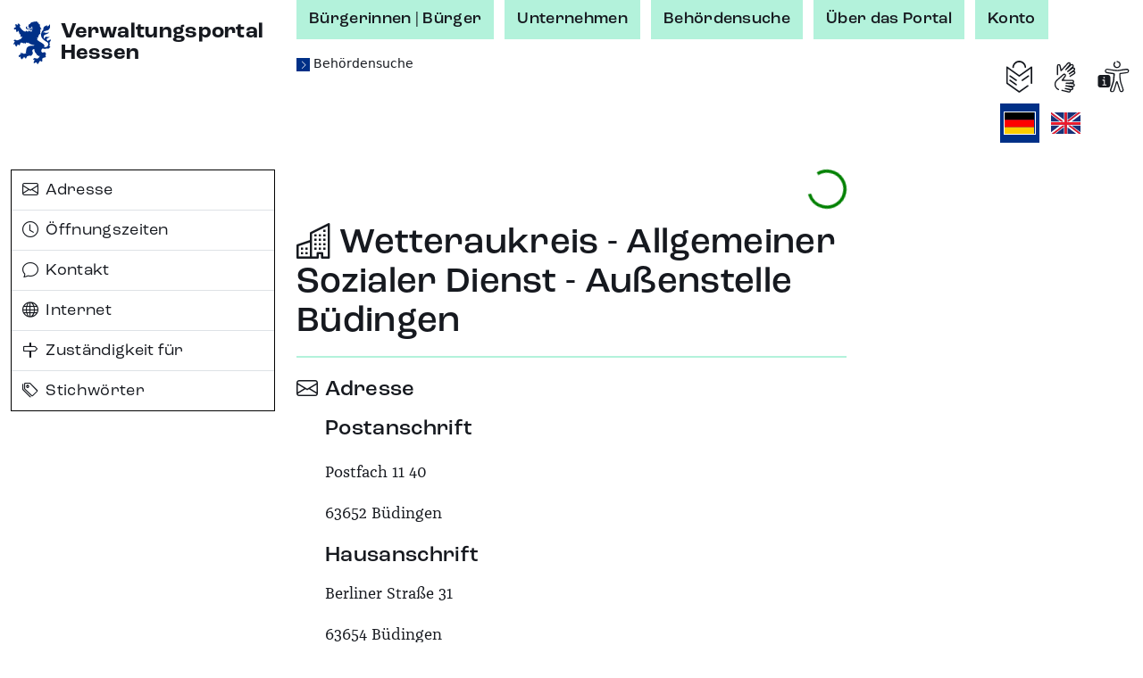

--- FILE ---
content_type: text/html;charset=UTF-8
request_url: https://verwaltungsportal.hessen.de/behoerde?org_id=L100001_9281063
body_size: 20208
content:
<!DOCTYPE html><html class="h-100" lang="de-DE"><head><meta name="viewport" content="width=device-width, initial-scale=1.0">
<link rel="icon" href="/themes/custom/vwp/icon.ico" type="image/vnd.microsoft.icon">
<link rel="stylesheet" media="all" href="/sites/default/files/css/css_QySYHnw1P95bYu4CJ0hAhq0VCZNV7GP9WqxOjP2Qa7M.css?delta=0&amp;language=de&amp;theme=vwp&amp;include=eJxFikEKgDAMBD9U7cn3SKKhFFIj3Wipr1f04GVghmEzh1fap8gECfx7EYCSICxWJW5WC2m-JKDDpXz7maUhvhyLrYc-qe1xAWZZs1t9Nakx6QDvmrd0AxwPLMY">
<link rel="stylesheet" media="all" href="/sites/default/files/css/css_ZOmogBlT--9rcawKrzUHtvZiGL5MZwD2kv0K4JbVdhA.css?delta=1&amp;language=de&amp;theme=vwp&amp;include=eJxFikEKgDAMBD9U7cn3SKKhFFIj3Wipr1f04GVghmEzh1fap8gECfx7EYCSICxWJW5WC2m-JKDDpXz7maUhvhyLrYc-qe1xAWZZs1t9Nakx6QDvmrd0AxwPLMY">
<link rel="stylesheet" media="print" href="/sites/default/files/css/css_kGUOAngnA-QFT6Y0JOKgvIViP8X7eBD0GMMb87DmPFw.css?delta=2&amp;language=de&amp;theme=vwp&amp;include=eJxFikEKgDAMBD9U7cn3SKKhFFIj3Wipr1f04GVghmEzh1fap8gECfx7EYCSICxWJW5WC2m-JKDDpXz7maUhvhyLrYc-qe1xAWZZs1t9Nakx6QDvmrd0AxwPLMY">
<link rel="stylesheet" media="all" href="/sites/default/files/css/css_jgDIzppHO4dO0pzfCSgEC2BsKOhLWYGUUhm5wLgtV8c.css?delta=3&amp;language=de&amp;theme=vwp&amp;include=eJxFikEKgDAMBD9U7cn3SKKhFFIj3Wipr1f04GVghmEzh1fap8gECfx7EYCSICxWJW5WC2m-JKDDpXz7maUhvhyLrYc-qe1xAWZZs1t9Nakx6QDvmrd0AxwPLMY"><style>/* Temporäre Overrides; Nach Drupal verschieben */

.vwp-breadcrumb {
  position: relative;
}

/* common */

.hzd-list-really-unstyled {
  padding-left: 0;
  list-style: none;
  font-size: inherit;
  line-height: inherit;
  margin-bottom: 0;
}

/* Breadcrumb */

.hzd-breadcrumb {
  font-size: 0.875rem;
  line-height: 0.95rem;
  font-family: var(--bs-font-sans-serif);
  font-weight: normal;
  color: var(--bs-dark);
}

.hzd-breadcrumb-separator {
  color: var(--bs-primary);
  font-size: 0.65rem;
}
.hzd-breadcrumb-prefix {
  color: white; /* var(--bs-white) existiert(e) nicht */
  background-color: var(--bs-primary);
  display: inline-block;
  font-size: 0.65rem;
  width: 0.95rem;
  text-align: center;
}

.hzd-breadcrumb-link,
.hzd-breadcrumb-link:visited {
  text-decoration: none;
  /* TODO: entfernen, wenn keine globale CSS-Regel für das a-Tag überschrieben werden muss */
  color: inherit;
}
.hzd-breadcrumb-link:active,
.hzd-breadcrumb-link:hover,
.hzd-breadcrumb-link:focus {
  color: var(--bs-primary);
  text-decoration: underline;
}

.hzd-breadcrumb__first-item {
}

/* Accordion auf Sublagenseite */

.hzd-accordion-button-primary {
  color: #fff;
  background-color: var(--bs-primary);
}

.hzd-accordion-button-info {
  color: #fff;
  background-color: var(--bs-info);
}
.hzd-accordion-button-info:not(.collapsed) {
  background-color: var(--bs-info);
}

.hzd-accordion-button-primary:not(.collapsed)::after,
.hzd-accordion-button-primary::after,
.hzd-accordion-button-info:not(.collapsed)::after,
.hzd-accordion-button-info::after {
  background-image: url("data:image/svg+xml,%3csvg xmlns='http://www.w3.org/2000/svg' viewBox='0 0 16 16' fill='%23fff'%3e%3cpath fill-rule='evenodd' d='M1.646 4.646a.5.5 0 0 1 .708 0L8 10.293l5.646-5.647a.5.5 0 0 1 .708.708l-6 6a.5.5 0 0 1-.708 0l-6-6a.5.5 0 0 1 0-.708z'/%3e%3c/svg%3e");
}

.hzd-flex-row-wrap {
  display: flex;
  flex-wrap: wrap;
}

/* alte Stylings --> durchsehen, was noch benötigt wird und in Namensraum hzd- überführen */

.og-common-lage-icon {
  display: inline-block;
  width: 2.5rem;
  height: 2.5rem;
}

.og-flex-grow-shrink {
  flex-grow: 1;
  flex-shrink: 1;
}

.og-flex-row {
  display: flex;
  flex-direction: row;
}

.og-focusable:focus-visible {
  outline: 0.15rem solid #00c767;
}

.og-label-leistung {
  display: flex;
  flex-direction: row;
  align-items: center;
}

.og-label-leistung-icon {
  width: 1.3rem;
  height: 1.3rem;
  margin-right: 0.5rem;
}

.og-layout-label-field {
  display: flex;
  flex-direction: column;
}
.og-layout-label-field__label {
  display: flex;
  flex-direction: column;
}
.og-layout-label-field__field {
  margin-top: 0.25rem;
}

.og-margin-bottom-1 {
  margin-bottom: 1rem;
}

.og-raw-image__resizable {
  display: flex;
  align-items: stretch;
}

.og-raw-image__resizable svg {
  flex-grow: 1;
  flex-shrink: 1;
}

.og-icon-with-text {
  width: 1.4rem;
  margin-right: 0.6rem;
}

.og-square-button-box-primary {
  height: 2.125rem;
  width: 2.125rem;
  border: 1px solid var(--bs-primary);
  padding: 0.25rem;
  background-color: var(--bs-primary);
  color: white;
  /* für Safari (BAVWP-1960/BAVWP-1961) */
  align-items: stretch;
}

.og-w-rem-3 {
  width: 3rem;
}

.og-w-rem-1-5 {
  width: 1.5rem;
}

.og-line-height-rem-1-125 {
  line-height: 1.125rem;
}

.og-chevron-back:hover {
  color: rgba(var(--bs-light-rgb), var(--bs-text-opacity));
}

/* title-Tag in Svgs wird von Browsern für Hover-Tooltip verwendet */
svg {
  pointer-events: none;
}

/* 
 * ab hier: Änderungen an/Erweiterungen von Bootstrap-Klassen
 * TODO: mit Volkmar besprechen, ob diese Klassen benötigt werden oder alternativ in Drupal abgelegt werden können
 */
.og-link-primary-hover:hover,
.og-link-primary-hover:hover *,
.og-link-primary-hover:active,
.og-link-primary-hover:active *,
.og-link-primary-hover:focus-visible,
.og-link-primary-hover:focus-visible * {
  --bs-text-opacity: 1;
  --bs-bg-opacity: 1;
  color: rgba(var(--bs-light-rgb), var(--bs-text-opacity));
  background-color: rgba(var(--bs-primary-rgb), var(--bs-bg-opacity));
}

.og-link-secondary-hover:hover,
.og-link-secondary-hover:hover *,
.og-link-secondary-hover:active,
.og-link-secondary-hover:active * {
  --bs-text-opacity: 1;
  --bs-bg-opacity: 1;
  color: rgba(var(--bs-light-rgb), var(--bs-text-opacity));
  background-color: rgba(var(--bs-secondary-rgb), var(--bs-bg-opacity));
}

.og-link-primary-light-hover:hover {
  --bs-text-opacity: 1;
  color: rgba(var(--bs-primary-light-rgb), var(--bs-text-opacity));
}

.og-active-secondary {
  z-index: 2;
  --bs-text-opacity: 1;
  --bs-bg-opacity: 1;
  color: rgba(var(--bs-light-rgb), var(--bs-text-opacity));
  background-color: rgba(var(--bs-secondary-rgb), var(--bs-bg-opacity));
  border-color: rgba(var(--bs-secondary-rgb), var(--bs-bg-opacity));
}

.og-col-2-w-20 {
  column-count: 2;
  column-width: 20rem;
}

.og-break-inside-avoid {
  break-inside: avoid;
}

.og-font-roc-reg {
  font-family: 'RocGroteskW05-Regular', 'Segoe UI', Roboto;
}

.og-font-roc-med {
  font-family: 'RocGroteskW05-Medium', 'Segoe UI', Roboto;
}

.og-font-roc-bold {
  font-family: 'RocGroteskW05-Bold', 'Segoe UI', Roboto;
}

.og-indent-h1 {
  margin-left: 3rem;
}
.og-indent-h2 {
  margin-left: 2.25rem;
}
.og-indent-h3 {
  margin-left: 2rem;
}
.og-indent-h4 {
  margin-left: 1.625rem;
}
.og-indent-h5 {
  margin-left: 1.75rem;
}
.og-indent-h6 {
  margin-left: 1.5rem;
}
</style><style>.hzd-initial-toggle-closed {
  display: none;
}

.hzd-position-relative,
.hzd-initial-input-wrap {
  position: relative;
}
.hzd-initial-flex-row {
  display: flex;
  flex-direction: row;
}

/* input-loading */
.hzd-initial-input-loading {
  position: absolute;
  top: 0;
  right: 0.4rem;
}

/* LOADING */

/* based on https://github.com/mui-org/material-ui/blob/cc0ac062798857706d30ac9cf80bb2d7ab76eddb/packages/material-ui/src/CircularProgress/CircularProgress.js (MIT licensed) */

.hzd-initial-loading-div {
  animation: hzd-initial-mui-progress-circular-rotate 1.4s linear infinite;
  color: green;
  display: inline-block;
  line-height: 1;
  /* damit bei großen Größen (z.B. im Button) der Loading-Indicator komplett innerhalb des umgebenden Element liegt */
  vertical-align: top;
}

.hzd-initial-loading-div__44 {
  height: 44px;
  width: 44px;
}

.hzd-initial-loading-div__22 {
  height: 18px;
  width: 18px;
}

@keyframes hzd-initial-mui-progress-circular-rotate {
  100% {
    transform: rotate(360deg);
  }
}

.hzd-initial-loading-svg {
  /* Damit bei kleinen Größen das SVG wirklich genau im umgebenden span sitzt */
  vertical-align: top;
}

.hzd-initial-loading-svg-circle-44 {
  animation: hzd-initial-mui-progress-circular-dash-44 1.4s ease-in-out infinite;
  stroke: currentColor;
  /* Some default value that looks fine waiting for the animation to kicks in. */
  stroke-dasharray: 80px, 200px;
  stroke-dashoffset: 0;
}

.hzd-initial-loading-svg-circle-22 {
  animation: hzd-initial-mui-progress-circular-dash-22 1.4s ease-in-out infinite;
  stroke: currentColor;
  /* Some default value that looks fine waiting for the animation to kicks in. */
  stroke-dasharray: 40px, 200px;
  stroke-dashoffset: 0;
}

@keyframes hzd-initial-mui-progress-circular-dash-44 {
  0% {
    stroke-dasharray: 1px, 200px;
    stroke-dashoffset: 0;
  }
  50% {
    stroke-dasharray: 100px, 200px;
    stroke-dashoffset: -15px;
  }
  100% {
    stroke-dasharray: 100px, 200px;
    stroke-dashoffset: -125px;
  }
}

@keyframes hzd-initial-mui-progress-circular-dash-22 {
  0% {
    stroke-dasharray: 1px, 200px;
    stroke-dashoffset: 0;
  }
  50% {
    stroke-dasharray: 100px, 200px;
    stroke-dashoffset: -15px;
  }
  100% {
    stroke-dasharray: 100px, 200px;
    stroke-dashoffset: -50px;
  }
}

.hzd-initial-loading-overlay {
  position: fixed;
  top: 0;
  right: 0;
  bottom: 0;
  left: 0;
  background-color: rgba(255, 255, 255, 0.8);
  display: flex;
  justify-content: center;
  align-items: center;
  /* nötig, da Element am Anfang des body steht, da mobil ggf. bei der Interaktion noch nicht die gesamte Seite geladen ist */
  z-index: 10;
}

.hzd-main-loading-overlay {
  position: fixed;
  top: 0;
  right: 0;
  bottom: 0;
  left: 0;
  background-color: rgba(255, 255, 255, 0.8);
  display: flex;
  justify-content: center;
  align-items: center;
}

/* Ausgeschaltete Elemente */
.hzd-initial-off {
  display: none;
}

.vwp-chatbot-button {
  padding: 0;
}
@media screen and (max-width: 716px), screen and (max-height: 802px) {
  .vwp-chatbot-button-wrapper {
    bottom: 5px !important;
    right: 5px !important;
  }
  .vwp-chatbot-button {
    width: 90px !important;
    height: 90px !important;
  }
}
/* Chatbot-Button */
.vwp-chatbot-button-wrapper {
  position: fixed;
  bottom: 15px;
  right: 15px;
  z-index: 1000;
}
.vwp-chatbot-button {
  height: 120px;
  width: 120px;
  padding: 0;
  background: none;
  border: none;
  filter: drop-shadow(0px 0px 10px rgba(0, 0, 0, 0.5));
  transition-duration: 0.3s;
}
.vwp-chatbot-button:active,
.vwp-chatbot-button:hover,
.vwp-chatbot-button:focus {
  filter: drop-shadow(0px 0px 20px rgba(0, 0, 0, 0.5));
}

@media screen and (max-width: 716px), screen and (max-height: 802px) {
  .vwp-chatbot-button-wrapper {
    bottom: 5px;
    right: 5px;
  }
  .vwp-chatbot-button {
    width: 90px;
    height: 90px;
  }
}
</style><script>window.hzd_og_settings = {"chatbotSelectors":[],"chatbotScriptSrc":null,"nfkScriptSrc":{"id":"bmi115WidgetScript","src":"https://feedback.gov.de/he-verwaltungsportal/bmi-widget.js"},"nfkSettings":{"test":"false","instrumentId":"info-service-he-verwaltungsportal","portalId":"he-verwaltungsportal"},"chatbotBodySafeHtml":null}
window.hzd_og_srv_canonical_prefix = "https://verwaltungsportal.hessen.de"
window.hzd_og_srv_root = "/"
window.hzd_og_flags = undefined
window.hzd_og_data = {"drupalTitle":"Verwaltungsportal Hessen","langAndTexts":{"lang":"de_DE","texts":{"internal":{"SUCHERGEBNIS__FUER_SUCHBEGRIFF":{"placeholders":["suchbegriff"],"text":["für „",0,"“"]},"langTitle__EN":{"placeholders":[],"text":["English"]},"SUCHERGEBNIS__ALLE_BEHOERDEN_ANZEIGEN":{"placeholders":["count"],"text":["Alle ",0," Behörden anzeigen"]},"SUCHERGEBNIS__TEXT__NICHT_GEFUNDEN":{"placeholders":["forSearch","inRegion"],"text":["Es wurden ",0," ",1," keine Ergebnisse gefunden."]},"SUCHERGEBNIS__ANZAHL_LEISTUNGEN_MULTI":{"placeholders":["count"],"text":[0," Leistungen"]},"LISTE__TRENNER":{"placeholders":[],"text":[", "]},"SUCHERGEBNIS__ALLE_INFORMATIONEN_ANZEIGEN":{"placeholders":["count"],"text":["Alle ",0," Infoseiten anzeigen"]},"SUCHE__TYPFILTER__BUTTON_TEXT__INFO":{"placeholders":[],"text":["Infoseiten"]},"SUCHERGEBNIS__ANZAHL_BEHOERDEN_MULTI":{"placeholders":["count"],"text":[0," Behörden"]},"SUCHERGEBNIS__ANZAHL_LEISTUNGEN_SINGLE":{"placeholders":[],"text":["1 Leistung"]},"ORGSUCHE__FILTER__BUTTON_ZUSTAENDIG_FUER_ORT":{"placeholders":["ort"],"text":["Behörden zuständig für ",0]},"ODMAP__X_ONLINEDIENSTE_VERFUEGBAR__MULTIPLE":{"placeholders":["count","verfuegbar"],"text":[0," Online-Dienste",1]},"langTitle__DE_DE":{"placeholders":[],"text":["Deutsch"]},"SUCHERGEBNIS__IN_REGION":{"placeholders":["region"],"text":["in ",0]},"LISTE__UND":{"placeholders":[],"text":[" und "]},"SUCHERGEBNIS__ANZAHL_BEHOERDEN_SINGLE":{"placeholders":[],"text":["1 Behörde"]},"SUCHE__TYPFILTER__BUTTON_TEXT__LEISTUNG":{"placeholders":[],"text":["Leistungen"]},"ODMAP__X_ONLINEDIENSTE_VERFUEGBAR__SINGLE":{"placeholders":["verfuegbar"],"text":["1 Online-Dienst",0]},"SUCHERGEBNIS__ALLE_LEISTUNGEN_ANZEIGEN":{"placeholders":["count"],"text":["Alle ",0," Leistungen anzeigen"]},"SUCHE__TYPFILTER__BUTTON_TEXT__ORGEINHEIT":{"placeholders":[],"text":["Behörden"]},"SUCHERGEBNIS__TEXT__EIN_TYP_EIN_ERGEBNIS":{"placeholders":["forSearch","inRegion","resultCount"],"text":["Es wurde ",0," ",1," ",2," gefunden."]},"SUCHERGEBNIS__TYPFILTER_ENTFERNT":{"placeholders":["types"],"text":["Für den Filter „",0,"“ wurden keine Suchergebnisse gefunden, daher wurde ohne Filter gesucht."]},"ORGSUCHE__FILTER__BUTTON_IN_ORT":{"placeholders":["ort"],"text":["Behörden in ",0]},"ODMAP__X_ONLINEDIENSTE_VERFUEGBAR__VERFUEGBAR":{"placeholders":[],"text":[" verfügbar"]},"SUCHERGEBNIS__ANZAHL_INFORMATIONEN_SINGLE":{"placeholders":[],"text":["1 Infoseite"]},"SUCHERGEBNIS__ANZAHL_INFORMATIONEN_MULTI":{"placeholders":["count"],"text":[0," Infoseiten"]},"SUCHERGEBNIS__TEXT__MEHRERE_ERGEBNISSE":{"placeholders":["forSearch","inRegion","resultCount"],"text":["Es wurden ",0," ",1," ",2," gefunden."]}},"share":[{"action":"share","alt":"Teilen","iconId":"share","statisticTitle":"share"},{"action":"link","alt":"Auf Facebook teilen","iconId":"facebook","linkUrl":"https://www.facebook.com/sharer/sharer.php?u=${url}&title=${title}","statisticTitle":"facebook"},{"action":"link","alt":"Auf X teilen","iconId":"twitter","linkUrl":"https://twitter.com/intent/tweet?text=${title}+${url}","statisticTitle":"twitter"},{"action":"link","alt":"Auf LinkedIn teilen","iconId":"linkedin","linkUrl":"https://www.linkedin.com/shareArticle?mini=true&url=${url}&title=${title}","statisticTitle":"linkedin"},{"action":"link","alt":"Auf Xing teilen","iconId":"xing","linkUrl":"https://www.xing-share.com/app/user?op=share;sc_p=xing-share;url=${url}","statisticTitle":"xing"},{"action":"link","alt":"Per E-Mail versenden","iconId":"envelope","linkUrl":"mailto:?subject=${title}&body=${url}","statisticTitle":"email"},{"action":"print","alt":"Drucken","iconId":"printer","statisticTitle":"print"}],"simple":{"COMMON__BUND":"Bund","ORGSUCHE__INPUT__TITEL":"Behörde | Stichwort","SUCHERGEBNIS__TITEL_BEHOERDEN":"Behörden","SUCHE__BEREICH__ARIA":"Suche","ODMAP__OD_WERDEN_BEREITGESTELLT_VON":"Diese Online-Dienste werden bereitgestellt von:","ORT__FEEDBACK__NICHT_GEFUNDEN":"Der eingegebene Ort ergab keine Treffer","ODMAP__ORT_INPUT__TITEL":"Gemeinde | Stadt | Landkreis","SUCHE__FILTERBEREICH__TITEL":"Suchfilter","TEILEN__PLATZHALTER__TITEL":"${title}","SUCHERGEBNIS__ONLINE_DIENST_VERFUEGBAR":"Online-Dienst verfügbar","SEITENTITEL__FALLBACK":"Verwaltungsportal Hessen","ODMAP__BUTTON__ZOOM_IN__TITEL":"Hereinzoomen","TEILEN__GENERIC__ACTION__TEXT":"Teilen","SUCHE__BUTTON__TITLE":"Suche starten","SUCHE__INPUT__PLATZHALTER_UNTERNEHMEN":"Suche im Bereich Unternehmen","BUTTON__ZURUECK":"Zurück","SUCHE__INPUT__PLATZHALTER_BUERGER":"Suche im Bereich Bürgerinnen | Bürger","PRIVACY__REJECTED_MODAL__TEXT_HTML":"<p>Sie sind mit den Datenschutzhinweisen nicht einverstanden.</p><p>Leider kann die Funktion dann nicht verwendet werden.</p>","ORGSUCHE__FILTER__BUTTON_ORT":"Ort","ODMAP__BUTTON__ZOOM_OUT__TITEL":"Herauszoomen","NFK_DATENSCHUTZ_TITLE":"Datenschutz Feedback-Funktion","TEILEN__PLATZHALTER__URL":"${url}","ORT__FEEDBACK__EINGABE_UNGUELTIG":"Bitte geben Sie einen gültigen Suchbegriff ein","NFK_DATENSCHUTZ_TEXT_HTML":"<p>Die Feedback-Funktion (Nationale Feedback-Komponente, NFK) wird vom Bundesministerium des Innern und für Heimat (BMI) bereitgestellt. Wenn Sie diese Funktion nutzen, werden daher Daten an das BMI zur Durchführung dieser Funktion übermittelt.</p><p>Die genauen Informationen finden Sie in den <a href='/datenschutz-nfk' target='_blank'>Hinweisen zum Datenschutz bei der Feedback-Funktion (NFK)</a>.</p><p>Sind Sie damit einverstanden?</p>","ORT__FEEDBACK__LINK_NICHT_GEFUNDEN":"Der gesuchte Ort konnte nicht gefunden werden.","ORGSUCHE__FILTER__TITEL":"Filter","ODMAP__HINWEIS__ONLINEDIENSTE_WERDEN_BERECHNET":"Die Anzahl der Online-Dienste wird momentan berechnet. Sobald die Berechnung abgeschlossen ist, sehen Sie hier die Anzahl der verfügbaren Online-Dienste.","COMMON__FEHLER":"Fehler","PRIVACY__MODAL__REJECT":"Nein, ich stimme nicht zu","SUCHE__TYPFILTER__TITEL":"Filter","CHATBOT_DATENSCHUTZ_BUTTON_SRC":"","SUCHE__INPUT__LABEL":"Verwaltungsleistung | Behörde | Stichwort","COMMON__LAND_HESSEN":"Land Hessen","SUCHERGEBNIS__AUSWERTUNGSFEHLER":"Fehler beim Auswerten der Suchergebnisse","GEBIETSANGABE__GEMEINDEVERBAND_PRAEFIX":"Gemeindeverband","ORT__FEEDBACK__EINGABE_FEHLT":"Bitte geben Sie einen Ortsnamen ein.","ORGSUCHE__FILTER__BUTTON_KREIS":"Kreis","ORGSUCHE__TEXT_HTML":"<p>Die Behördensuche hilft Ihnen Behörden zu finden, die für eine Gemeinde und für Themen zuständig sind. Zuständigkeiten können auf den verschiedenen Verwaltungsebenen liegen. Mit dem Filter können Sie Ihre Suche auf die verschiedenen Verwaltungsebenen erweitern oder einschränken.</p>","ORGSUCHE__ERGEBNIS__ERKLAERUNG":"Behörden – zum Nachfiltern oder Erweitern der Suchergebnisse können die Filter weiter oben verwendet werden","SUCHE__FEEDBACK__MEINTEN_SIE":"Möchten Sie nach folgendem suchen?","SUCHERGEBNIS__ORTSANGABE_NOETIG":"Ortsangabe notwendig","ORGSUCHE__TITEL":"Behördensuche","STARTSEITE__UEBERSCHRIFT":"Verwaltung digital - finden Sie Ihr Thema","SUCHERGEBNIS__TITEL_INFORMATIONEN":"Infoseiten","SUCHERGEBNIS__TITEL_LEISTUNGEN":"Leistungen","SUCHERGEBNIS__TITEL":"Suchergebnisse","STARTSEITE__BEREICHWAHL__BUERGER":"Bürgerinnen | Bürger","SUCHE__BUTTON__ARIA":"Suchen","SUCHERGEBNIS__LEICHTE_SPRACHE_VERFUEGBAR":"Leichte Sprache verfügbar","GEBIETSANGABE__KREIS_PRAEFIX":"Landkreis","FEEDBACK__BUTTON_TEXT":"Feedback senden","ODMAP__BUTTON__ZOOM_RESET__TITEL":"Ganz Hessen","ORT__INPUT__TITEL":"Stadt | Ort | PLZ","CHATBOT__MODAL__NICHT_VERFUEGBAR__HEADER":"Chatbot-Funktion aktuell nicht verfügbar","DATENSCHUTZ__MODAL__FEHLER__TEXT_HTML":"Leider ist ein Fehler aufgetreten","ORGSUCHE__FILTER__BUTTON_DEUTSCHLAND":"Deutschland","SUCHE__FEEDBACK__EINGABE_FEHLT":"Bitte geben Sie Suchbegriffe ein.","SUCHE__FEEDBACK__FEHLER":"Es ist leider ein Fehler aufgetreten. Bitte überprüfen Sie Ihre Eingaben oder versuchen Sie es später erneut.","ORT__FEEDBACK__WIRD_GELADEN":"Der eingegebene Ort wird gesucht...","CHATBOT_DATENSCHUTZ_TITLE":"Datenschutz Chatbot","SEITENTITEL__BEHOERDENSUCHE":"Behördensuche","COMMON__HESSEN":"Hessen","PRIVACY__REJECTED_MODAL__HEADER":"Funktion nicht möglich","SUCHERGEBNIS__ANSPRECHPARTNER_VORHANDEN":"Ansprechpartner verfügbar","SUCHERGEBNIS__SUCHFEHLER":"Es ist leider ein Fehler aufgetreten. Bitte überprüfen Sie Ihre Eingaben oder versuchen Sie es später erneut.","BUTTON__EINGABE_LEEREN__ARIA":"Eingabe leeren","ORGSUCHE__FILTER__BUTTON_REGIERUNGSBEZIRK":"Regierungsbezirk","NFK__MODAL__NICHT_VERFUEGBAR__TEXT":"Leider steht die Feedback-Funktion aktuell nicht zur Verfügung, bitte versuchen Sie es später erneut","SUCHERGEBNIS__LAGE_SONSTIGE":"Sonstige","CHATBOT_DATENSCHUTZ_BUTTON_ALT":"","SUCHE__FEEDBACK__WO_SUCHEN":"Wo möchten Sie suchen? Bitte wählen Sie:","PRIVACY__MODAL__ACCEPT":"Ja, ich stimme zu","ODMAP__TITEL":"Online-Dienste in Hessen","CHATBOT__MODAL__NICHT_VERFUEGBAR__TEXT":"Leider steht die Chatbot-Funktion aktuell nicht zur Verfügung, bitte versuchen Sie es später erneut","STARTSEITE__BEREICHWAHL__UNTERNEHMEN":"Unternehmen","ORT__INPUT__BESCHREIBUNG":"Geben Sie einen Ort oder eine Postleitzahl ein","BUTTON__SUCHFELD_LEEREN__TITLE":"Suchbegriff löschen","ODMAP__HINWEIS":"Wählen Sie eine Gemeinde, eine Stadt oder einen Landkreis aus der Karte aus oder verwenden Sie die Suche. Über die Breadcrumb gelangen Sie zur vorherigen Ebene zurück.","STARTSEITE__BEREICHWAHL__TITEL":"Suche im Thema:","SUCHERGEBNIS__NICHT_GEFUNDEN":"Keine Ergebnisse","ORT__FEEDBACK__BITTE_AUSWAEHLEN":"Bitte wählen Sie einen der vorgeschlagenen Orte aus:","BUTTON__SCHLIESSEN":"Schließen","NFK__MODAL__NICHT_VERFUEGBAR__HEADER":"Feedback-Funktion aktuell nicht verfügbar","SUCHE__NICHT_GEFUNDEN":"Keine Ergebnisse gefunden. Bitte überprüfen Sie Ihre Eingaben.","ORGSUCHE__INPUT__BESCHREIBUNG":"Geben Sie eine Behörde oder ein Stichwort ein ","CHATBOT_DATENSCHUTZ_TEXT_HTML":"<p>Willkommen! Sie benötigen Informationen oder haben Fragen zu Verwaltungsleistungen? Dann sind Sie hier richtig und bekommen Unterstützung! Der Chatbot verfügt über aktuelle Informationen aus verifizierten und offiziellen Quellen.</p><p>Bevor Sie anfangen können mit dem Chatbot zu chatten, bestätigen Sie bitte die Datenschutzhinweise. Hier finden Sie die <a href='/datenschutz-chatbot' target='_blank'>Datenschutzhinweise für den Chatbot zur Verarbeitung von personenbezogenen Daten</a>.</p><p>Sind Sie damit einverstanden?</p>","ODMAP__ORT_INPUT__BESCHREIBUNG":"Geben Sie einen Ort ein","BUTTON__ABBRECHEN":"Abbrechen"}}},"odMapDomIds":[],"screenData":{"org":{"inpageNav":[{"iconClass":"bi-envelope","id":"Adresse","title":{"lang":"de_DE","text":"Adresse"}},{"iconClass":"bi-clock","id":"Öffnungszeiten","title":{"lang":"de_DE","text":"Öffnungszeiten"}},{"iconClass":"bi-chat","id":"Kontakt","title":{"lang":"de_DE","text":"Kontakt"}},{"iconClass":"bi-globe","id":"Internet","title":{"lang":"de_DE","text":"Internet"}},{"iconClass":"bi-signpost","id":"Zuständigkeit_für","title":{"lang":"de_DE","text":"Zuständigkeit für"}},{"iconClass":"bi-tags","id":"Stichwörter","title":{"lang":"de_DE","text":"Stichwörter"}}]},"screen":"org"},"shareTemplates":[{"action":"share","alt":"Teilen","iconId":"share","statisticTitle":"share"},{"action":"link","alt":"Auf Facebook teilen","iconId":"facebook","linkUrl":"https://www.facebook.com/sharer/sharer.php?u=${url}&title=${title}","statisticTitle":"facebook"},{"action":"link","alt":"Auf X teilen","iconId":"twitter","linkUrl":"https://twitter.com/intent/tweet?text=${title}+${url}","statisticTitle":"twitter"},{"action":"link","alt":"Auf LinkedIn teilen","iconId":"linkedin","linkUrl":"https://www.linkedin.com/shareArticle?mini=true&url=${url}&title=${title}","statisticTitle":"linkedin"},{"action":"link","alt":"Auf Xing teilen","iconId":"xing","linkUrl":"https://www.xing-share.com/app/user?op=share;sc_p=xing-share;url=${url}","statisticTitle":"xing"},{"action":"link","alt":"Per E-Mail versenden","iconId":"envelope","linkUrl":"mailto:?subject=${title}&body=${url}","statisticTitle":"email"},{"action":"print","alt":"Drucken","iconId":"printer","statisticTitle":"print"}],"showChatbot":true}
</script><script src="/assets/index-Br4jg9vX.js" defer="" type="module"></script><link href="/assets/index-qAqEmbpM.css" rel="stylesheet"><title>Wetteraukreis - Allgemeiner Sozialer Dienst - Außenstelle Büdingen - Verwaltungsportal Hessen</title><meta name="description" content="Verwaltungsportal Hessen"><meta name="keywords" content="Verwaltungsportal Hessen"><meta name="geo.region" content="DE-HE"><meta name="geo.placename" content="Büdingen"><meta name="geo.position"><meta name="ICBM"><link href="https://verwaltungsportal.hessen.de/behoerde?org_id=L100001_9281063" rel="canonical"><link href="/web-manifest.json" rel="manifest"><link hreflang="en" href="https://verwaltungsportal.hessen.de/en/behoerde?org_id=L100001_9281063" rel="alternate"><script type="application/json" data-drupal-selector="drupal-settings-json" defer>{"path":{"baseUrl":"\/","pathPrefix":"","currentPath":"node\/752","currentPathIsAdmin":false,"isFront":false,"currentLanguage":"de"},"pluralDelimiter":"\u0003","suppressDeprecationErrors":true,"csp":{"nonce":"xjBbszUKe9MbC5_nfYwCKw"},"user":{"uid":0,"permissionsHash":"e80a0012183dae4b19fbe7da9b8b4c18f4f37c6e3d9c2fd00520858e6edae0ab"}}</script><script src="/sites/default/files/js/js_K5rUxOhmIzNLyT9ZVXNkQMr-gRPr-S0AjJcUWGa4dds.js?scope=header&amp;delta=0&amp;language=de&amp;theme=vwp&amp;include=eJxLys8vKS4pSiww1U-CM3WzinVzEktSi0t0ysoL9NNz8pMSc3SLSypzMvPSAfEpE3o" defer></script><script src="/sites/default/files/js/js_JT36g3-omi9NIRKBlMCqMii9ABKvGXhuXrBFKFSKteo.js?scope=footer&amp;delta=0&amp;language=de&amp;theme=vwp&amp;include=eJxLys8vKS4pSiww1U-CM3WzinVzEktSi0t0ysoL9NNz8pMSc3SLSypzMvPSAfEpE3o" defer></script></head><body class="d-flex flex-column h-100" data-bs-no-jquery=""><style>
  .hzd-initial-off {
    display: none;
  }
</style>
<template id="hzd-initial-input-loading">
  <div class="hzd-initial-input-loading">
    <span
      class="hzd-initial-loading-div hzd-initial-loading-div__22"
      role="progressbar"
      aria-label="Daten werden geladen"
    >
      <svg class="hzd-initial-loading-svg" viewBox="9 9 18 18">
        <circle
          class="hzd-initial-loading-svg-circle-22"
          cx="18"
          cy="18"
          r="8.1"
          fill="none"
          stroke-width="1.8"
        />
      </svg>
    </span>
  </div>
</template>

<div
  id="hzd-initial-page-overlay"
  class="hzd-initial-off hzd-initial-loading-overlay"
>
  <span
    class="hzd-initial-loading-div hzd-initial-loading-div__44"
    role="progressbar"
    aria-label="Seite wird geladen"
  >
    <svg class="hzd-initial-loading-svg" viewBox="22 22 44 44">
      <circle
        class="hzd-initial-loading-svg-circle-44"
        cx="44"
        cy="44"
        r="20.2"
        fill="none"
        stroke-width="3.6"
      />
    </svg>
  </span>
</div>
<script>const HZD_TYPE_DATA_ATTR = 'hzdType'
const HZD_REF_DATA_ATTR = 'hzdRef'
const HZD_INPUT_DATA_ATTR = 'hzdInput'
const HZD_ACTION_DATA_ATTR = 'hzdAction'
const HZD_DESTINATION_DATA_ATTR = 'hzdDestination'
const HZD_STATISTIC_URL_DATA_ATTR = 'hzdStatisticUrl'

const HZD_TYPE_CLEAR_INPUT = 'clear-input'
const HZD_TYPE_INPUT_DROP_DOWN = 'input-drop-down'
const HZD_TYPE_TOGGLE_PARENT_NEXT = 'toggle-parent-next'
const HZD_TYPE_BUTTON = 'button'

const HZD_DESTINATION_INTERNAL = 'internal'

// Actions
var pendingActions = []

function actionClearInput(evt, elem) {
  const inputId = elem.dataset[HZD_REF_DATA_ATTR]
  if (inputId) {
    const input = document.getElementById(inputId)
    if (input && input.tagName.toLowerCase() === 'input') {
      input.value = ''
    }
  }
}

const CLASS_INPUT_LOADING = 'hzd-initial-input-loading'
const CLASS_INPUT_WRAP = 'hzd-initial-input-wrap'

function actionInputDropdown(evt, elem) {
  const next = elem.parentElement.lastElementChild
  const type = elem.dataset[HZD_INPUT_DATA_ATTR]
  if (!next || !next.classList.contains(CLASS_INPUT_LOADING)) {
    const dropdown = document
      .getElementById(CLASS_INPUT_LOADING)
      .content.firstElementChild.cloneNode(true)
    elem.parentElement.appendChild(dropdown)
    elem.parentElement.classList.add(CLASS_INPUT_WRAP)
  }
}

const CLASS_TOGGLE_CLOSED = 'hzd-initial-toggle-closed'

function actionToggleParentNext(evt, elem) {
  const next = elem.parentElement.nextElementSibling
  next.classList.toggle(CLASS_TOGGLE_CLOSED)
}

// input

function handleInput(evt) {
  const elem = evt.target

  const hzdType = elem.dataset[HZD_TYPE_DATA_ATTR] || ''

  let action
  switch (hzdType) {
    case HZD_TYPE_INPUT_DROP_DOWN:
      action = actionInputDropdown
      break
    default:
      break
  }
  if (action) {
    action(evt, elem)
  }
}

// click

const ID_PAGE_OVERLAY = 'hzd-initial-page-overlay'
const CLASS_OFF = 'hzd-initial-off'

function handleButtonClicked(evt, elem) {
  const actionKey = elem.dataset[HZD_ACTION_DATA_ATTR]
  document.getElementById(ID_PAGE_OVERLAY).classList.remove(CLASS_OFF)
  pendingActions.push({ key: actionKey, dom: elem })
}

function handleLinkClicked(evt, elem) {
  const destination = elem.dataset[HZD_DESTINATION_DATA_ATTR]
  const internalLink = destination === HZD_DESTINATION_INTERNAL
  if (internalLink) {
    document.getElementById(ID_PAGE_OVERLAY).classList.remove(CLASS_OFF)
    evt.preventDefault()
    pendingActions.push({ key: 'navigate', param: elem.href })
  }
}

function handleClick(evt) {
  const elem = evt.target.closest('a,button')

  if (!elem) {
    return
  }

  const hzdType = elem.dataset[HZD_TYPE_DATA_ATTR] || ''

  let action
  switch (hzdType) {
    case HZD_TYPE_CLEAR_INPUT:
      action = actionClearInput
      break
    case HZD_TYPE_TOGGLE_PARENT_NEXT:
      action = actionToggleParentNext
      break
    case HZD_TYPE_BUTTON:
      action = handleButtonClicked
      break
    default:
      if (elem.tagName.toLowerCase() === 'a') {
        // TODO: prüfen, ob hier eine Browser-Navigation evtl. angenehmer für den User ist
        action = handleLinkClicked
      }
  }
  if (action) {
    action(evt, elem)
  }
}

function handleClickStatistic(evt) {
  const elem = evt.target.closest('a')
  if (!elem) {
    return
  }
  const statisticUrl = elem.dataset[HZD_STATISTIC_URL_DATA_ATTR] || ''
  if (!statisticUrl) {
    return
  }

  const referrerUrl = new URL(window.location.href)
  referrerUrl.hash = ''
  var referrer = referrerUrl.toString()
  var urlWithParams =
    statisticUrl +
    '?address=' +
    encodeURIComponent(elem.href) +
    '&referrer=' +
    encodeURIComponent(referrer)

  var req = new XMLHttpRequest()
  req.open('GET', urlWithParams, true)
  req.send()
}

function handleSubmit(evt) {
  document.getElementById(ID_PAGE_OVERLAY).classList.remove(CLASS_OFF)
  evt.preventDefault()
}

const ERROR_MAX_COUNT = 3
// 1 Stunde = 60 Min. * 60 Sek. * 1000 Millis.
const ERROR_PAUSE = 60 * 60 * 1000
var errorCount = 0
var errorTs = 0
var errorCountSuppressed = 0

function logWindowError(scope, ev) {
  try {
    const now = Date.now()
    if (errorCount >= ERROR_MAX_COUNT) {
      if (now - errorTs < ERROR_PAUSE) {
        errorCountSuppressed++
        return
      }
    }
    errorCount++
    errorTs = now

    var error = ev.error || ev.reason || {}
    var promise = ev.promise
    if (typeof console === 'object' && typeof console.error === 'function') {
      console.error('Unhandled error, Event:', ev, 'Error:', error)
    }
    const url = '/og_srv/log_error'
    const params =
      '?scope=' +
      encodeURIComponent(scope) +
      '&c=' +
      encodeURIComponent(errorCount) +
      (errorCountSuppressed
        ? '&cs=' + encodeURIComponent(errorCountSuppressed)
        : '') +
      '&errName=' +
      encodeURIComponent(error.name) +
      '&errMessage=' +
      encodeURIComponent(error.message) +
      '&errFileName=' +
      encodeURIComponent(error.fileName) +
      '&errLineNumber=' +
      encodeURIComponent(error.lineNumber) +
      '&errColumnNumber=' +
      encodeURIComponent(error.columnNumber) +
      '&line=' +
      encodeURIComponent(ev.lineno) +
      '&column=' +
      encodeURIComponent(ev.colno) +
      '&evtType=' +
      encodeURIComponent(ev.type) +
      '&promise=' +
      encodeURIComponent(String(promise)) +
      '&errStack=' +
      encodeURIComponent(String(error.stack))
    const urlWithParams = url + params
    const urlWithParamsCutted = urlWithParams.substring(
      0,
      Math.min(1950, urlWithParams.length),
    )
    var req = new XMLHttpRequest()
    req.open('GET', urlWithParamsCutted, true)
    req.send()
    errorCountSuppressed = 0
  } catch (e) {
    try {
      console.error('Error logging error', e)
    } catch (e2) {
      // do nothing
    }
  }
}

function getLogger(scope) {
  return function (ev) {
    logWindowError(scope, ev)
  }
}

function addErrorHandlers() {
  window.addEventListener('error', getLogger('err'))
  window.addEventListener('unhandledrejection', getLogger('unhrej'))
}

function addHandlers() {
  const body = document.body
  body.addEventListener('click', handleClick)
  body.addEventListener('input', handleInput)
  body.addEventListener('submit', handleSubmit)
  body.addEventListener('click', handleClickStatistic)
}

function removeHandlers() {
  const body = document.body
  body.removeEventListener('click', handleClick)
  body.removeEventListener('input', handleInput)
  body.removeEventListener('submit', handleSubmit)
  // don't remove handleClickStatistic
}

function jsHandover() {
  removeHandlers()
  const inputs = document.querySelectorAll('input[data-hzd-input]')
  return { inputs, pendingActions }
}

function removeOverlay() {
  document.getElementById(ID_PAGE_OVERLAY).classList.add(CLASS_OFF)
}

window.hzd_og_getLogger = getLogger
window.hzd_og_sw_url = '/sw.js'

addErrorHandlers()
addHandlers()
</script><header id="header"><div class="position-relative"><a href="#main-content" class="visually-hidden-focusable skip-link"> Direkt zum Inhalt </a>
<div class="navbar navbar-expand-lg mb-4">
 <div class="container-fluid">
  <div class="row">
   <div class="page-branding col-10 col-sm-10 col-lg-3">
    <div class="region region-nav-branding">
     <div id="block-vwp-branding" class="block block-system block-system-branding-block"><a href="/" title="Zur Startseite" rel="home" class="navbar-brand d-flex align-items-center"> <img src="/themes/custom/vwp/loewe_landeswappen_hessens.svg" alt="Löwe - Landeswappen Hessens">
       <div class="site-title">
        Verwaltungsportal<br>Hessen
       </div> </a>
      <div class="hessen-logo d-none d-print-flex align-items-center pt-5"><img class="" alt="Logo Hessen" src="/themes/custom/vwp/img/logo-hessen.svg">
       <div class="site-title ms-3">
        Hessisches Ministerium für Digitalisierung und Innovation
       </div>
      </div>
     </div>
    </div>
   </div>
   <div class="col-2 col-sm-2 col-lg-9 d-lg-none d-flex align-items-center justify-content-end d-print-none"><button class="navbar-toggler collapsed p-0" type="button" data-bs-toggle="collapse" data-bs-target="#navbarSupportedContent" aria-controls="navbarSupportedContent" aria-expanded="false" aria-label="Menü öffnen"> <span class="navbar-toggler-icon"></span> </button>
   </div>
   <div class="col-lg-9 d-print-none">
    <div class="frontpage-hidden collapse navbar-collapse" id="navbarSupportedContent">
     <div class="region region-nav-main">
      <nav role="navigation" aria-labelledby="block-vwp-main-navigation-menu" id="block-vwp-main-navigation" class="block block-menu navigation menu--main">
       <h5 class="visually-hidden" id="block-vwp-main-navigation-menu">Hauptnavigation</h5>
       <nav class="menu-main" aria-label="Hauptnavigation">
        <ul data-block="nav_main" class="navbar-nav mr-auto">
         <li class="nav-item"><a href="/buerger?pv_lage=1000000" class="nav-link" data-drupal-link-query="{&quot;pv_lage&quot;:&quot;1000000&quot;}">Bürgerinnen | Bürger</a></li>
         <li class="nav-item"><a href="/unternehmen?pv_lage=2000000" class="nav-link" data-drupal-link-query="{&quot;pv_lage&quot;:&quot;2000000&quot;}">Unternehmen</a></li>
         <li class="nav-item"><a href="/behoerdensuche" class="nav-link">Behördensuche</a></li>
         <li class="nav-item"><a href="/ueber-das-portal" class="nav-link" data-drupal-link-system-path="node/582">Über das Portal</a></li>
         <li class="nav-item"><a href="/nutzerkonto-bund" title="Nutzerkonto Bund" class="nav-link" data-drupal-link-system-path="node/702">Konto</a></li>
        </ul>
       </nav>
      </nav>
      <div class="d-lg-none d-block">
       <nav class="language-switcher language-switcher-js" aria-label="Sprachauswahl">
        <ul class="nav">
         <li hreflang="de" data-drupal-link-system-path="node/752" class="nav-item is-active" aria-current="page"><a href="" class="nav-link d-flex align-items-center is-active" rel="alternate" title="Webseite in deutscher Sprache" hreflang="de" data-drupal-link-system-path="node/752" aria-current="page"><span class="d-lg-none ms-2">Deutsch</span></a></li>
         <li hreflang="en" data-drupal-link-system-path="node/752" class="nav-item"><a href="" class="nav-link d-flex align-items-center" rel="alternate" title="Website in English" hreflang="en" data-drupal-link-system-path="node/752"><span class="d-lg-none ms-2">English</span></a></li>
        </ul>
       </nav>
      </div>
      <div class="d-lg-none d-block">
       <nav class="meta-menu" aria-label="Hilfsnavigation">
        <ul class="nav">
         <li class="nav-item "><a class="vwp-icon--touch d-flex align-items-center" href="/leichte-sprache" title="Leichte Sprache">
           <div class="field field--name-field-icon field--type-entity-reference field--label-hidden field__item">
            <div class="image-box">
             <svg xmlns="http://www.w3.org/2000/svg" version="1.1" width="32" height="32" viewbox="0 0 32 32" fill="currentColor">
              <path d="M15.58 29c-0.14-0-0.27-0.045-0.375-0.121l0.002 0.001-9.955-7.1c-0.153-0.106-0.252-0.281-0.252-0.479 0-0.003 0-0.006 0-0.010v0-13.028c0.004-0.235 0.142-0.436 0.341-0.531l0.004-0.002c0.081-0.040 0.177-0.064 0.278-0.064 0.141 0 0.271 0.046 0.376 0.123l9.581 6.842 9.583-6.843c0.104-0.074 0.234-0.118 0.373-0.118 0.101 0 0.197 0.023 0.283 0.064l-0.004-0.002c0.203 0.095 0.341 0.296 0.345 0.53v13.027c-0.019 0.332-0.294 0.595-0.629 0.595s-0.61-0.262-0.629-0.593l-0-0.002v-11.84l-8.949 6.395c-0.104 0.075-0.233 0.12-0.373 0.12s-0.27-0.045-0.375-0.121l0.002 0.001-8.949-6.395v11.539l9.322 6.657 6.6-4.691c0.095-0.058 0.21-0.093 0.333-0.093 0.202 0 0.382 0.093 0.5 0.238l0.001 0.001c0.076 0.097 0.122 0.22 0.122 0.355 0 0.179-0.082 0.339-0.21 0.445l-0.001 0.001-6.968 4.975c-0.104 0.077-0.235 0.123-0.377 0.123-0 0-0.001 0-0.001 0h0z"></path> <path d="M20.558 8.852c-0.005 0-0.012 0-0.018 0-0.329 0-0.596-0.261-0.607-0.587l-0-0.001c-0.212-2.236-2.081-3.972-4.355-3.972s-4.143 1.736-4.354 3.955l-0.001 0.018c0.001 0.014 0.002 0.030 0.002 0.047 0 0.216-0.118 0.404-0.293 0.503l-0.003 0.002c-0.094 0.055-0.207 0.087-0.328 0.087s-0.233-0.032-0.331-0.089l0.003 0.002c-0.178-0.101-0.296-0.289-0.296-0.504 0-0.016 0.001-0.033 0.002-0.049l-0 0.002c0.153-2.97 2.599-5.32 5.593-5.32s5.44 2.35 5.592 5.306l0.001 0.014c-0.007 0.326-0.273 0.588-0.6 0.588-0.003 0-0.005 0-0.008-0h0z"></path> <path d="M13.092 23.066c-0 0-0.001 0-0.001 0-0.139 0-0.269-0.044-0.374-0.119l0.002 0.001-4.974-3.51c-0.15-0.102-0.248-0.273-0.248-0.466 0-0.134 0.047-0.257 0.125-0.353l-0.001 0.001c0.12-0.143 0.298-0.233 0.497-0.233 0.139 0 0.268 0.044 0.374 0.119l-0.002-0.001 4.978 3.509c0.151 0.103 0.249 0.274 0.249 0.468 0 0.134-0.046 0.256-0.124 0.353l0.001-0.001c-0.116 0.143-0.292 0.233-0.489 0.233-0.005 0-0.009-0-0.014-0h0.001z"></path> <path d="M13.092 19.516c-0 0-0.001 0-0.001 0-0.139 0-0.269-0.044-0.374-0.119l0.002 0.001-4.974-3.51c-0.15-0.102-0.248-0.273-0.248-0.466 0-0.134 0.047-0.257 0.125-0.353l-0.001 0.001c0.12-0.143 0.298-0.233 0.497-0.233 0.139 0 0.268 0.044 0.374 0.119l-0.002-0.001 4.978 3.509c0.151 0.103 0.249 0.274 0.249 0.468 0 0.134-0.046 0.256-0.124 0.353l0.001-0.001c-0.116 0.143-0.292 0.233-0.489 0.233-0.005 0-0.009-0-0.014-0h0.001z"></path> <path d="M18.069 19.516c-0.004 0-0.008 0-0.012 0-0.196 0-0.372-0.090-0.487-0.231l-0.001-0.001c-0.077-0.096-0.123-0.218-0.123-0.352 0-0.194 0.098-0.365 0.247-0.467l0.002-0.001 4.978-3.509c0.104-0.073 0.232-0.117 0.372-0.117 0.2 0 0.378 0.090 0.497 0.232l0.001 0.001c0.077 0.095 0.124 0.218 0.124 0.352 0 0.193-0.097 0.364-0.246 0.465l-0.002 0.001-4.976 3.509c-0.104 0.074-0.233 0.118-0.372 0.118-0 0-0.001 0-0.001 0h0z"></path>
             </svg>
            </div>
           </div> <span class="nav-title d-lg-none">Leichte Sprache</span> </a></li>
         <li class="nav-item "><a class="vwp-icon--touch d-flex align-items-center" href="/gebaerdensprache" title="Gebärdensprache">
           <div class="field field--name-field-icon field--type-entity-reference field--label-hidden field__item">
            <div class="image-box">
             <svg xmlns="http://www.w3.org/2000/svg" version="1.1" width="32" height="32" viewbox="0 0 32 32" fill="currentColor">
              <path d="M18.36 28.968c-0.001 0-0.002 0-0.002 0-0.12 0-0.236-0.014-0.348-0.040l0.010 0.002-5.611-1.342c-0.22-0.056-0.38-0.252-0.38-0.486 0-0.277 0.224-0.501 0.501-0.501 0.043 0 0.085 0.005 0.124 0.016l-0.003-0.001 5.585 1.354c0.033 0.008 0.071 0.012 0.11 0.012 0.277 0 0.502-0.225 0.502-0.502 0-0.238-0.166-0.438-0.389-0.489l-0.003-0.001-3.272-0.885c-0.216-0.059-0.372-0.253-0.372-0.483 0-0.041 0.005-0.082 0.015-0.12l-0.001 0.003c0.058-0.222 0.257-0.383 0.493-0.383 0.032 0 0.064 0.003 0.095 0.009l-0.003-0 4.736 0.9c0.019 0.002 0.041 0.003 0.063 0.003 0.318 0 0.576-0.258 0.576-0.576 0-0.283-0.204-0.519-0.474-0.567l-0.003-0.001-4.589-0.987c-0.255-0.025-0.452-0.239-0.452-0.498 0-0.276 0.224-0.5 0.5-0.5 0.036 0 0.072 0.004 0.106 0.011l-0.003-0.001 5.442 0.488c0.038 0.008 0.082 0.013 0.127 0.013 0.195 0 0.368-0.088 0.484-0.227l0.001-0.001c0.088-0.106 0.142-0.244 0.142-0.395 0-0.088-0.018-0.172-0.052-0.248l0.002 0.004c-0.092-0.21-0.29-0.358-0.525-0.377l-0.002-0-5.54-0.4c-0.276 0-0.5-0.224-0.5-0.5s0.224-0.5 0.5-0.5v0l5.015-0.229c0.005 0 0.010 0 0.015 0 0.137 0 0.262-0.054 0.354-0.142l-0 0c0.095-0.091 0.153-0.219 0.153-0.36 0-0.271-0.215-0.491-0.483-0.5l-0.001-0-8.279-0.128c-0.192-0.002-0.358-0.112-0.441-0.272l-0.001-0.003c-0.033-0.065-0.053-0.142-0.053-0.224 0-0.11 0.036-0.212 0.096-0.295l-0.001 0.001 2.3-3.2c0.1-0.128 0.377-0.5 0.109-0.784-0.093-0.102-0.227-0.166-0.376-0.166-0.13 0-0.248 0.049-0.338 0.129l0.001-0-5.354 4.787c-0.758 0.729-1.229 1.752-1.229 2.884 0 1.656 1.006 3.077 2.441 3.685l0.026 0.010c0.203 0.067 0.347 0.255 0.347 0.476 0 0.276-0.224 0.5-0.5 0.5-0.082 0-0.159-0.020-0.227-0.054l0.003 0.001c-1.819-0.775-3.071-2.548-3.071-4.613 0-1.418 0.59-2.697 1.538-3.607l0.002-0.002 5.355-4.794c0.269-0.259 0.636-0.418 1.040-0.418 0.829 0 1.502 0.672 1.502 1.502 0 0.426-0.177 0.81-0.462 1.084l-0.001 0-1.725 2.4 7.306 0.11c0.826 0.003 1.494 0.674 1.494 1.5 0 0.489-0.234 0.923-0.596 1.197l-0.004 0.003c0.667 0.21 1.142 0.823 1.142 1.547 0 0.894-0.725 1.619-1.619 1.619-0.006 0-0.012-0-0.018-0h0.001c0.246 0.276 0.396 0.641 0.396 1.041 0 0.278-0.073 0.54-0.2 0.767l0.004-0.008c-0.276 0.492-0.795 0.82-1.39 0.82-0.088 0-0.175-0.007-0.259-0.021l0.009 0.001-0.2-0.038c0.055 0.149 0.087 0.321 0.087 0.5 0 0.82-0.664 1.484-1.484 1.484-0.004 0-0.008 0-0.011-0h0.001z"></path> <path d="M19.128 16.191c-0.002 0-0.004 0-0.006 0-0.276 0-0.5-0.224-0.5-0.5 0-0.175 0.090-0.328 0.225-0.418l0.002-0.001 3.429-2.251c0.126-0.091 0.206-0.236 0.206-0.401 0-0.108-0.035-0.209-0.094-0.29l0.001 0.001c-0.093-0.129-0.244-0.213-0.413-0.213-0.107 0-0.206 0.033-0.288 0.090l0.002-0.001-2.855 1.827c-0.081 0.055-0.181 0.088-0.289 0.088-0.176 0-0.331-0.088-0.424-0.222l-0.001-0.002c-0.056-0.080-0.089-0.18-0.089-0.287 0-0.175 0.088-0.329 0.223-0.421l0.002-0.001 3.851-2.892c0.078-0.097 0.126-0.222 0.126-0.357 0-0.142-0.052-0.272-0.137-0.371l0.001 0.001c-0.107-0.125-0.265-0.203-0.441-0.203-0.103 0-0.199 0.027-0.283 0.074l0.003-0.002-3.814 2.735c-0.082 0.058-0.183 0.092-0.293 0.092-0.165 0-0.312-0.078-0.406-0.2l-0.001-0.001c-0.071-0.086-0.113-0.196-0.113-0.317 0-0.146 0.062-0.277 0.162-0.369l0-0 4.006-3.687c0.14-0.115 0.228-0.287 0.228-0.481 0-0.154-0.056-0.295-0.149-0.403l0.001 0.001c-0.116-0.133-0.286-0.216-0.475-0.216-0.155 0-0.297 0.056-0.406 0.149l0.001-0.001-4 3.819c-0.094 0.102-0.228 0.166-0.378 0.166-0.131 0-0.251-0.049-0.342-0.131l0 0c-0.104-0.092-0.169-0.226-0.169-0.375 0-0.131 0.051-0.251 0.134-0.34l-0 0 3.183-3.852c0.089-0.093 0.143-0.218 0.143-0.357 0-0.006-0-0.013-0-0.019l0 0.001c-0.004-0.139-0.066-0.262-0.162-0.349l-0-0c-0.090-0.079-0.208-0.127-0.338-0.127-0.149 0-0.283 0.063-0.376 0.165l-0 0-5.622 6.024c-0.092 0.101-0.224 0.165-0.371 0.165-0.241 0-0.442-0.171-0.489-0.398l-0.001-0.003-0.846-3.837c-0.030-0.15-0.147-0.608-0.514-0.608v0c-0.002-0-0.004-0-0.006-0-0.276 0-0.5 0.224-0.5 0.5 0 0 0 0 0 0v0l-0.019 7.15c-0.017 0.271-0.234 0.486-0.505 0.5l-0.001 0c-0.001 0-0.001 0-0.002 0-0.138 0-0.264-0.056-0.354-0.147v0c-0.090-0.090-0.146-0.215-0.146-0.353 0-0.001 0-0.001 0-0.002v0l0.020-7.125c0.003-0.829 0.676-1.5 1.505-1.5 0.002 0 0.004 0 0.005 0h-0c0.789 0.019 1.431 0.623 1.51 1.393l0.001 0.007 0.634 2.892 4.977-5.342c0.278-0.301 0.675-0.489 1.116-0.489 0.391 0 0.747 0.148 1.016 0.39l-0.001-0.001c0.289 0.258 0.477 0.625 0.5 1.035l0 0.004c0.003 0.032 0.004 0.069 0.004 0.107s-0.002 0.075-0.005 0.112l0-0.005c0.235-0.137 0.518-0.218 0.82-0.218 0.042 0 0.084 0.002 0.126 0.005l-0.006-0c0.844 0.075 1.502 0.779 1.502 1.636 0 0.413-0.152 0.79-0.403 1.078l0.002-0.002c0.682 0.005 1.261 0.44 1.481 1.047l0.003 0.011c0.056 0.155 0.089 0.334 0.089 0.52 0 0.494-0.229 0.935-0.586 1.223l-0.003 0.002-0.162 0.124c0.267 0.116 0.488 0.295 0.65 0.52l0.003 0.005c0.17 0.239 0.272 0.538 0.272 0.86 0 0.51-0.255 0.96-0.645 1.23l-3.45 2.257c-0.077 0.051-0.172 0.082-0.274 0.082-0.003 0-0.006-0-0.009-0h0z"></path>
             </svg>
            </div>
           </div> <span class="nav-title d-lg-none">Gebärdensprache</span> </a></li>
         <li class="nav-item "><a class="vwp-icon--touch d-flex align-items-center" href="/erklaerung-zur-barrierefreiheit" title="Erklärung zur Barrierefreiheit">
           <div class="field field--name-field-icon field--type-entity-reference field--label-hidden field__item">
            <div class="image-box">
             <svg xmlns="http://www.w3.org/2000/svg" xmlns:xlink="http://www.w3.org/1999/xlink" version="1.1" width="32" height="32" id="Ebene_1" x="0px" y="0px" viewbox="0 0 33 32" style="enable-background:new 0 0 33 32;" xml:space="preserve" fill="currentColor">
              <path d="M30.3,10.9c-0.1-0.9-0.9-1.7-1.9-1.7c-0.1,0-0.2,0-0.2,0l0,0L24,9.8L23.2,10l-0.6,0.1c-0.4,0.1-1,0.1-1.5,0.2h0  c-0.3,0-0.6,0-0.9,0c-0.9,0-1.8-0.1-2.6-0.2l0.1,0c-1.5-0.2-3.1-0.4-4.6-0.7l-0.9-0.1c-0.1,0-0.2,0-0.3,0c-0.9,0-1.7,0.7-1.9,1.6  l0,0c0,0.1,0,0.2,0,0.3c0,1,0.7,1.7,1.6,1.9l0,0l1.7,0.3l1.5,0.2l2.3,0.3v0.1c0,0.1,0,0.3,0,0.4s0,0.3,0,0.5l0,0  c-0.1,1.1-0.2,2.1-0.3,3.1v0.4c0,0.5-0.1,1-0.2,1.4l0,0c-0.4,1.3-0.9,2.7-1.3,4L15.2,24c0,0.1-0.8,2.5-0.9,2.7  c-0.1,0.2-0.1,0.4-0.1,0.6c0,0.3,0.1,0.7,0.2,0.9l0,0c0.2,0.4,0.6,0.6,1,0.7l0,0l0.2,0c0.1,0,0.3,0.1,0.5,0.1l0,0h0.1  c0.8,0,1.5-0.5,1.8-1.2l0,0c0.2-0.5,0.4-1.1,0.5-1.6l0.7-2.2l0.2-0.6c0.2-0.7,0.5-1.4,0.7-2.1l1.3,4c0.2,0.7,0.5,1.5,0.8,2.4  c0.2,0.5,0.5,0.9,0.9,1.1l0,0c0.2,0.1,0.5,0.2,0.8,0.2c0.2,0,0.4,0,0.6-0.1l0,0c0.8-0.2,1.3-1,1.3-1.8c0-0.2,0-0.4-0.1-0.6l0,0  c-0.1-0.2-0.2-0.5-0.2-0.7l-1.5-4.5c-0.3-0.8-0.5-1.7-0.6-2.6l0,0c-0.1-0.8-0.1-1.4-0.2-1.8c0-0.3-0.1-0.6-0.1-0.8  c0-0.2,0-0.4-0.1-0.7c0-0.6,0-1.1,0-1.6l5.5-0.8c1-0.1,1.7-0.9,1.7-1.9C30.3,11,30.3,11,30.3,10.9L30.3,10.9L30.3,10.9z M22.9,12.8  c-0.4,0-0.8,0.4-0.8,0.8c0,0,0,0.1,0,0.1v0c0,0.2,0,0.5,0,0.8s0,0.6,0,1l0.1,1.5l0.1,0.5c0.1,0.4,0.1,0.8,0.1,1.3v0  c0.1,1.1,0.4,2.1,0.7,3l0-0.1l1.5,4.4c0,0.1,0.1,0.2,0.1,0.4s0.1,0.2,0.1,0.4v0c0,0.1,0,0.2,0,0.2c0,0.2,0,0.3-0.1,0.4l0,0  c-0.2,0.3-0.5,0.5-0.9,0.5c-0.1,0-0.2,0-0.3-0.1l0,0c-0.2-0.1-0.4-0.3-0.4-0.5l0,0c-0.2-0.5-0.3-1-0.5-1.5c-0.1-0.3-0.2-0.7-0.3-1  l-1.5-4.6c-0.2-0.6-0.6-0.6-0.9-0.6c-0.3,0.1-0.5,0.3-0.6,0.6l0,0c-0.2,0.6-0.4,1.1-0.5,1.7s-0.4,1.1-0.5,1.7l-0.6,1.9  c-0.1,0.3-0.2,0.6-0.3,0.9s-0.2,0.7-0.3,1c-0.1,0.6-0.8,0.7-1.2,0.6c-0.2,0-0.4-0.2-0.6-0.4l0,0c0-0.1,0-0.2,0-0.3  c0-0.2,0.1-0.4,0.2-0.6l0,0l0.2-0.6l0.6-1.8l0.2-0.5c0.4-1.2,0.8-2.5,1.2-3.8c0.1-0.5,0.2-1,0.3-1.5l0,0V18c0.1-1.1,0.2-2.2,0.3-3.2  v-1.2c0,0,0,0,0,0c0-0.4-0.3-0.7-0.7-0.7h0L15,12.5l-1.6-0.2L11.7,12c-0.5-0.1-0.8-0.5-0.8-0.9c0,0,0-0.1,0-0.1v0  c0.1-0.4,0.5-0.8,0.9-0.8l0,0c0,0,0,0,0.1,0s0.1,0,0.1,0h0l1.4,0.2c1.4,0.2,2.8,0.4,4.1,0.7c0.8,0.1,1.7,0.2,2.6,0.2  c0.4,0,0.7,0,1.1,0l0,0c0.7,0,1.4-0.2,2.1-0.3l0.9-0.1l1.7-0.3l2.4-0.3c0,0,0,0,0.1,0c0.4,0,0.7,0.2,0.8,0.5l0,0  c0.1,0.1,0.1,0.2,0.1,0.4c0,0.3-0.1,0.5-0.3,0.7l0,0c-0.1,0.1-0.3,0.2-0.5,0.2l0,0L22.9,12.8z"></path> <path d="M12.6,14.5H6.1c-1.1,0-2,0.9-2,2V23c0,1.1,0.9,2,2,2h6.5c1.1,0,2-0.9,2-2v-6.5C14.6,15.4,13.7,14.5,12.6,14.5z   M8.7,16.6c0-0.1,0-0.2,0.1-0.3c0.1-0.1,0.2-0.1,0.3-0.1c0,0,0,0,0,0l0,0h0.4c0,0,0,0,0,0c0.1,0,0.2,0,0.3,0.1  c0.1,0.1,0.1,0.2,0.1,0.3c0,0,0,0,0,0v0.4c0,0,0,0,0,0c0,0.2-0.2,0.4-0.4,0.4c0,0,0,0,0,0H9.2h0c-0.1,0-0.2,0-0.3-0.1  c-0.1-0.1-0.1-0.2-0.1-0.3V16.6z M11.3,22.9C11.3,22.9,11.3,22.9,11.3,22.9c0,0.1,0,0.2-0.1,0.3c-0.1,0-0.1,0.1-0.2,0.1  c0,0,0,0-0.1,0l0,0H8.3c0,0,0,0,0,0c-0.1,0-0.2,0-0.3-0.1c-0.1-0.1-0.1-0.2-0.1-0.3s0-0.2,0.1-0.3c0.1,0,0.2-0.1,0.2-0.1  c0,0,0,0,0.1,0h0.9v-3.2H8.3c-0.1,0-0.2,0-0.3-0.1C8,19,7.9,18.9,7.9,18.8c0-0.1,0-0.2,0.1-0.3c0.1-0.1,0.2-0.1,0.3-0.1h1.3  c0.1,0,0.2,0.1,0.3,0.1c0.1,0.1,0.1,0.2,0.1,0.3c0,0,0,0,0,0v3.7h0.9C11.1,22.5,11.3,22.6,11.3,22.9L11.3,22.9z"></path> <path d="M20.1,8.8L20.1,8.8c-1.7,0-3-1.3-3-3v0c0,0,0,0,0,0c0-0.8,0.3-1.6,0.9-2.2l0,0c0.1-0.1,0.2-0.1,0.4-0.1  s0.3,0.1,0.4,0.1l0,0c0.1,0.1,0.1,0.2,0.1,0.4s-0.1,0.3-0.1,0.4l0,0c-0.4,0.4-0.6,0.9-0.6,1.4c0,1.1,0.9,2,2,2s2-0.9,2-2  c0-0.6-0.2-1.1-0.6-1.4l0,0c-0.4-0.3-0.8-0.6-1.4-0.6c0,0,0,0,0,0h0c0,0,0,0,0,0c-0.3,0-0.5-0.2-0.5-0.5s0.2-0.5,0.5-0.5  c0,0,0,0,0,0h0c1.7,0,3,1.3,3,3S21.8,8.8,20.1,8.8L20.1,8.8L20.1,8.8z"></path>
             </svg>
            </div>
           </div> <span class="nav-title d-lg-none">Erklärung zur Barrierefreiheit</span> </a></li>
        </ul>
       </nav>
      </div>
     </div>
    </div>
    <div class="d-none d-lg-flex mt-3 row">
     <div class="vwp-breadcrumb col-8"><div class="d-none d-lg-block hzd-marker-breadcrumb-header"><nav class="d-print-none" aria-label="Breadcrumb"><ul class="hzd-list-really-unstyled"><li class="mb-1 hzd-breadcrumb"><ul class="hzd-list-really-unstyled"><li class="d-inline"><i class="hzd-breadcrumb-prefix bi-chevron-right bi"></i><a class="hzd-breadcrumb-link px-1 hzd-breadcrumb__first-item" href="/behoerdensuche">Behördensuche</a></li></ul></li></ul></nav><div class="hzd-main-loading-overlay hzd-initial-off hzd-page-loading-overlay"></div></div></div>
     <div class="float-end col-4">
      <div class="region region-nav-additional">
       <nav class="meta-menu" aria-label="Hilfsnavigation">
        <ul class="nav">
         <li class="nav-item "><a class="vwp-icon--touch d-flex align-items-center" href="/leichte-sprache" title="Leichte Sprache">
           <div class="field field--name-field-icon field--type-entity-reference field--label-hidden field__item">
            <div class="image-box">
             <svg xmlns="http://www.w3.org/2000/svg" version="1.1" width="32" height="32" viewbox="0 0 32 32" fill="currentColor">
              <path d="M15.58 29c-0.14-0-0.27-0.045-0.375-0.121l0.002 0.001-9.955-7.1c-0.153-0.106-0.252-0.281-0.252-0.479 0-0.003 0-0.006 0-0.010v0-13.028c0.004-0.235 0.142-0.436 0.341-0.531l0.004-0.002c0.081-0.040 0.177-0.064 0.278-0.064 0.141 0 0.271 0.046 0.376 0.123l9.581 6.842 9.583-6.843c0.104-0.074 0.234-0.118 0.373-0.118 0.101 0 0.197 0.023 0.283 0.064l-0.004-0.002c0.203 0.095 0.341 0.296 0.345 0.53v13.027c-0.019 0.332-0.294 0.595-0.629 0.595s-0.61-0.262-0.629-0.593l-0-0.002v-11.84l-8.949 6.395c-0.104 0.075-0.233 0.12-0.373 0.12s-0.27-0.045-0.375-0.121l0.002 0.001-8.949-6.395v11.539l9.322 6.657 6.6-4.691c0.095-0.058 0.21-0.093 0.333-0.093 0.202 0 0.382 0.093 0.5 0.238l0.001 0.001c0.076 0.097 0.122 0.22 0.122 0.355 0 0.179-0.082 0.339-0.21 0.445l-0.001 0.001-6.968 4.975c-0.104 0.077-0.235 0.123-0.377 0.123-0 0-0.001 0-0.001 0h0z"></path> <path d="M20.558 8.852c-0.005 0-0.012 0-0.018 0-0.329 0-0.596-0.261-0.607-0.587l-0-0.001c-0.212-2.236-2.081-3.972-4.355-3.972s-4.143 1.736-4.354 3.955l-0.001 0.018c0.001 0.014 0.002 0.030 0.002 0.047 0 0.216-0.118 0.404-0.293 0.503l-0.003 0.002c-0.094 0.055-0.207 0.087-0.328 0.087s-0.233-0.032-0.331-0.089l0.003 0.002c-0.178-0.101-0.296-0.289-0.296-0.504 0-0.016 0.001-0.033 0.002-0.049l-0 0.002c0.153-2.97 2.599-5.32 5.593-5.32s5.44 2.35 5.592 5.306l0.001 0.014c-0.007 0.326-0.273 0.588-0.6 0.588-0.003 0-0.005 0-0.008-0h0z"></path> <path d="M13.092 23.066c-0 0-0.001 0-0.001 0-0.139 0-0.269-0.044-0.374-0.119l0.002 0.001-4.974-3.51c-0.15-0.102-0.248-0.273-0.248-0.466 0-0.134 0.047-0.257 0.125-0.353l-0.001 0.001c0.12-0.143 0.298-0.233 0.497-0.233 0.139 0 0.268 0.044 0.374 0.119l-0.002-0.001 4.978 3.509c0.151 0.103 0.249 0.274 0.249 0.468 0 0.134-0.046 0.256-0.124 0.353l0.001-0.001c-0.116 0.143-0.292 0.233-0.489 0.233-0.005 0-0.009-0-0.014-0h0.001z"></path> <path d="M13.092 19.516c-0 0-0.001 0-0.001 0-0.139 0-0.269-0.044-0.374-0.119l0.002 0.001-4.974-3.51c-0.15-0.102-0.248-0.273-0.248-0.466 0-0.134 0.047-0.257 0.125-0.353l-0.001 0.001c0.12-0.143 0.298-0.233 0.497-0.233 0.139 0 0.268 0.044 0.374 0.119l-0.002-0.001 4.978 3.509c0.151 0.103 0.249 0.274 0.249 0.468 0 0.134-0.046 0.256-0.124 0.353l0.001-0.001c-0.116 0.143-0.292 0.233-0.489 0.233-0.005 0-0.009-0-0.014-0h0.001z"></path> <path d="M18.069 19.516c-0.004 0-0.008 0-0.012 0-0.196 0-0.372-0.090-0.487-0.231l-0.001-0.001c-0.077-0.096-0.123-0.218-0.123-0.352 0-0.194 0.098-0.365 0.247-0.467l0.002-0.001 4.978-3.509c0.104-0.073 0.232-0.117 0.372-0.117 0.2 0 0.378 0.090 0.497 0.232l0.001 0.001c0.077 0.095 0.124 0.218 0.124 0.352 0 0.193-0.097 0.364-0.246 0.465l-0.002 0.001-4.976 3.509c-0.104 0.074-0.233 0.118-0.372 0.118-0 0-0.001 0-0.001 0h0z"></path>
             </svg>
            </div>
           </div> <span class="nav-title d-lg-none">Leichte Sprache</span> </a></li>
         <li class="nav-item "><a class="vwp-icon--touch d-flex align-items-center" href="/gebaerdensprache" title="Gebärdensprache">
           <div class="field field--name-field-icon field--type-entity-reference field--label-hidden field__item">
            <div class="image-box">
             <svg xmlns="http://www.w3.org/2000/svg" version="1.1" width="32" height="32" viewbox="0 0 32 32" fill="currentColor">
              <path d="M18.36 28.968c-0.001 0-0.002 0-0.002 0-0.12 0-0.236-0.014-0.348-0.040l0.010 0.002-5.611-1.342c-0.22-0.056-0.38-0.252-0.38-0.486 0-0.277 0.224-0.501 0.501-0.501 0.043 0 0.085 0.005 0.124 0.016l-0.003-0.001 5.585 1.354c0.033 0.008 0.071 0.012 0.11 0.012 0.277 0 0.502-0.225 0.502-0.502 0-0.238-0.166-0.438-0.389-0.489l-0.003-0.001-3.272-0.885c-0.216-0.059-0.372-0.253-0.372-0.483 0-0.041 0.005-0.082 0.015-0.12l-0.001 0.003c0.058-0.222 0.257-0.383 0.493-0.383 0.032 0 0.064 0.003 0.095 0.009l-0.003-0 4.736 0.9c0.019 0.002 0.041 0.003 0.063 0.003 0.318 0 0.576-0.258 0.576-0.576 0-0.283-0.204-0.519-0.474-0.567l-0.003-0.001-4.589-0.987c-0.255-0.025-0.452-0.239-0.452-0.498 0-0.276 0.224-0.5 0.5-0.5 0.036 0 0.072 0.004 0.106 0.011l-0.003-0.001 5.442 0.488c0.038 0.008 0.082 0.013 0.127 0.013 0.195 0 0.368-0.088 0.484-0.227l0.001-0.001c0.088-0.106 0.142-0.244 0.142-0.395 0-0.088-0.018-0.172-0.052-0.248l0.002 0.004c-0.092-0.21-0.29-0.358-0.525-0.377l-0.002-0-5.54-0.4c-0.276 0-0.5-0.224-0.5-0.5s0.224-0.5 0.5-0.5v0l5.015-0.229c0.005 0 0.010 0 0.015 0 0.137 0 0.262-0.054 0.354-0.142l-0 0c0.095-0.091 0.153-0.219 0.153-0.36 0-0.271-0.215-0.491-0.483-0.5l-0.001-0-8.279-0.128c-0.192-0.002-0.358-0.112-0.441-0.272l-0.001-0.003c-0.033-0.065-0.053-0.142-0.053-0.224 0-0.11 0.036-0.212 0.096-0.295l-0.001 0.001 2.3-3.2c0.1-0.128 0.377-0.5 0.109-0.784-0.093-0.102-0.227-0.166-0.376-0.166-0.13 0-0.248 0.049-0.338 0.129l0.001-0-5.354 4.787c-0.758 0.729-1.229 1.752-1.229 2.884 0 1.656 1.006 3.077 2.441 3.685l0.026 0.010c0.203 0.067 0.347 0.255 0.347 0.476 0 0.276-0.224 0.5-0.5 0.5-0.082 0-0.159-0.020-0.227-0.054l0.003 0.001c-1.819-0.775-3.071-2.548-3.071-4.613 0-1.418 0.59-2.697 1.538-3.607l0.002-0.002 5.355-4.794c0.269-0.259 0.636-0.418 1.040-0.418 0.829 0 1.502 0.672 1.502 1.502 0 0.426-0.177 0.81-0.462 1.084l-0.001 0-1.725 2.4 7.306 0.11c0.826 0.003 1.494 0.674 1.494 1.5 0 0.489-0.234 0.923-0.596 1.197l-0.004 0.003c0.667 0.21 1.142 0.823 1.142 1.547 0 0.894-0.725 1.619-1.619 1.619-0.006 0-0.012-0-0.018-0h0.001c0.246 0.276 0.396 0.641 0.396 1.041 0 0.278-0.073 0.54-0.2 0.767l0.004-0.008c-0.276 0.492-0.795 0.82-1.39 0.82-0.088 0-0.175-0.007-0.259-0.021l0.009 0.001-0.2-0.038c0.055 0.149 0.087 0.321 0.087 0.5 0 0.82-0.664 1.484-1.484 1.484-0.004 0-0.008 0-0.011-0h0.001z"></path> <path d="M19.128 16.191c-0.002 0-0.004 0-0.006 0-0.276 0-0.5-0.224-0.5-0.5 0-0.175 0.090-0.328 0.225-0.418l0.002-0.001 3.429-2.251c0.126-0.091 0.206-0.236 0.206-0.401 0-0.108-0.035-0.209-0.094-0.29l0.001 0.001c-0.093-0.129-0.244-0.213-0.413-0.213-0.107 0-0.206 0.033-0.288 0.090l0.002-0.001-2.855 1.827c-0.081 0.055-0.181 0.088-0.289 0.088-0.176 0-0.331-0.088-0.424-0.222l-0.001-0.002c-0.056-0.080-0.089-0.18-0.089-0.287 0-0.175 0.088-0.329 0.223-0.421l0.002-0.001 3.851-2.892c0.078-0.097 0.126-0.222 0.126-0.357 0-0.142-0.052-0.272-0.137-0.371l0.001 0.001c-0.107-0.125-0.265-0.203-0.441-0.203-0.103 0-0.199 0.027-0.283 0.074l0.003-0.002-3.814 2.735c-0.082 0.058-0.183 0.092-0.293 0.092-0.165 0-0.312-0.078-0.406-0.2l-0.001-0.001c-0.071-0.086-0.113-0.196-0.113-0.317 0-0.146 0.062-0.277 0.162-0.369l0-0 4.006-3.687c0.14-0.115 0.228-0.287 0.228-0.481 0-0.154-0.056-0.295-0.149-0.403l0.001 0.001c-0.116-0.133-0.286-0.216-0.475-0.216-0.155 0-0.297 0.056-0.406 0.149l0.001-0.001-4 3.819c-0.094 0.102-0.228 0.166-0.378 0.166-0.131 0-0.251-0.049-0.342-0.131l0 0c-0.104-0.092-0.169-0.226-0.169-0.375 0-0.131 0.051-0.251 0.134-0.34l-0 0 3.183-3.852c0.089-0.093 0.143-0.218 0.143-0.357 0-0.006-0-0.013-0-0.019l0 0.001c-0.004-0.139-0.066-0.262-0.162-0.349l-0-0c-0.090-0.079-0.208-0.127-0.338-0.127-0.149 0-0.283 0.063-0.376 0.165l-0 0-5.622 6.024c-0.092 0.101-0.224 0.165-0.371 0.165-0.241 0-0.442-0.171-0.489-0.398l-0.001-0.003-0.846-3.837c-0.030-0.15-0.147-0.608-0.514-0.608v0c-0.002-0-0.004-0-0.006-0-0.276 0-0.5 0.224-0.5 0.5 0 0 0 0 0 0v0l-0.019 7.15c-0.017 0.271-0.234 0.486-0.505 0.5l-0.001 0c-0.001 0-0.001 0-0.002 0-0.138 0-0.264-0.056-0.354-0.147v0c-0.090-0.090-0.146-0.215-0.146-0.353 0-0.001 0-0.001 0-0.002v0l0.020-7.125c0.003-0.829 0.676-1.5 1.505-1.5 0.002 0 0.004 0 0.005 0h-0c0.789 0.019 1.431 0.623 1.51 1.393l0.001 0.007 0.634 2.892 4.977-5.342c0.278-0.301 0.675-0.489 1.116-0.489 0.391 0 0.747 0.148 1.016 0.39l-0.001-0.001c0.289 0.258 0.477 0.625 0.5 1.035l0 0.004c0.003 0.032 0.004 0.069 0.004 0.107s-0.002 0.075-0.005 0.112l0-0.005c0.235-0.137 0.518-0.218 0.82-0.218 0.042 0 0.084 0.002 0.126 0.005l-0.006-0c0.844 0.075 1.502 0.779 1.502 1.636 0 0.413-0.152 0.79-0.403 1.078l0.002-0.002c0.682 0.005 1.261 0.44 1.481 1.047l0.003 0.011c0.056 0.155 0.089 0.334 0.089 0.52 0 0.494-0.229 0.935-0.586 1.223l-0.003 0.002-0.162 0.124c0.267 0.116 0.488 0.295 0.65 0.52l0.003 0.005c0.17 0.239 0.272 0.538 0.272 0.86 0 0.51-0.255 0.96-0.645 1.23l-3.45 2.257c-0.077 0.051-0.172 0.082-0.274 0.082-0.003 0-0.006-0-0.009-0h0z"></path>
             </svg>
            </div>
           </div> <span class="nav-title d-lg-none">Gebärdensprache</span> </a></li>
         <li class="nav-item "><a class="vwp-icon--touch d-flex align-items-center" href="/erklaerung-zur-barrierefreiheit" title="Erklärung zur Barrierefreiheit">
           <div class="field field--name-field-icon field--type-entity-reference field--label-hidden field__item">
            <div class="image-box">
             <svg xmlns="http://www.w3.org/2000/svg" xmlns:xlink="http://www.w3.org/1999/xlink" version="1.1" width="32" height="32" id="Ebene_1" x="0px" y="0px" viewbox="0 0 33 32" style="enable-background:new 0 0 33 32;" xml:space="preserve" fill="currentColor">
              <path d="M30.3,10.9c-0.1-0.9-0.9-1.7-1.9-1.7c-0.1,0-0.2,0-0.2,0l0,0L24,9.8L23.2,10l-0.6,0.1c-0.4,0.1-1,0.1-1.5,0.2h0  c-0.3,0-0.6,0-0.9,0c-0.9,0-1.8-0.1-2.6-0.2l0.1,0c-1.5-0.2-3.1-0.4-4.6-0.7l-0.9-0.1c-0.1,0-0.2,0-0.3,0c-0.9,0-1.7,0.7-1.9,1.6  l0,0c0,0.1,0,0.2,0,0.3c0,1,0.7,1.7,1.6,1.9l0,0l1.7,0.3l1.5,0.2l2.3,0.3v0.1c0,0.1,0,0.3,0,0.4s0,0.3,0,0.5l0,0  c-0.1,1.1-0.2,2.1-0.3,3.1v0.4c0,0.5-0.1,1-0.2,1.4l0,0c-0.4,1.3-0.9,2.7-1.3,4L15.2,24c0,0.1-0.8,2.5-0.9,2.7  c-0.1,0.2-0.1,0.4-0.1,0.6c0,0.3,0.1,0.7,0.2,0.9l0,0c0.2,0.4,0.6,0.6,1,0.7l0,0l0.2,0c0.1,0,0.3,0.1,0.5,0.1l0,0h0.1  c0.8,0,1.5-0.5,1.8-1.2l0,0c0.2-0.5,0.4-1.1,0.5-1.6l0.7-2.2l0.2-0.6c0.2-0.7,0.5-1.4,0.7-2.1l1.3,4c0.2,0.7,0.5,1.5,0.8,2.4  c0.2,0.5,0.5,0.9,0.9,1.1l0,0c0.2,0.1,0.5,0.2,0.8,0.2c0.2,0,0.4,0,0.6-0.1l0,0c0.8-0.2,1.3-1,1.3-1.8c0-0.2,0-0.4-0.1-0.6l0,0  c-0.1-0.2-0.2-0.5-0.2-0.7l-1.5-4.5c-0.3-0.8-0.5-1.7-0.6-2.6l0,0c-0.1-0.8-0.1-1.4-0.2-1.8c0-0.3-0.1-0.6-0.1-0.8  c0-0.2,0-0.4-0.1-0.7c0-0.6,0-1.1,0-1.6l5.5-0.8c1-0.1,1.7-0.9,1.7-1.9C30.3,11,30.3,11,30.3,10.9L30.3,10.9L30.3,10.9z M22.9,12.8  c-0.4,0-0.8,0.4-0.8,0.8c0,0,0,0.1,0,0.1v0c0,0.2,0,0.5,0,0.8s0,0.6,0,1l0.1,1.5l0.1,0.5c0.1,0.4,0.1,0.8,0.1,1.3v0  c0.1,1.1,0.4,2.1,0.7,3l0-0.1l1.5,4.4c0,0.1,0.1,0.2,0.1,0.4s0.1,0.2,0.1,0.4v0c0,0.1,0,0.2,0,0.2c0,0.2,0,0.3-0.1,0.4l0,0  c-0.2,0.3-0.5,0.5-0.9,0.5c-0.1,0-0.2,0-0.3-0.1l0,0c-0.2-0.1-0.4-0.3-0.4-0.5l0,0c-0.2-0.5-0.3-1-0.5-1.5c-0.1-0.3-0.2-0.7-0.3-1  l-1.5-4.6c-0.2-0.6-0.6-0.6-0.9-0.6c-0.3,0.1-0.5,0.3-0.6,0.6l0,0c-0.2,0.6-0.4,1.1-0.5,1.7s-0.4,1.1-0.5,1.7l-0.6,1.9  c-0.1,0.3-0.2,0.6-0.3,0.9s-0.2,0.7-0.3,1c-0.1,0.6-0.8,0.7-1.2,0.6c-0.2,0-0.4-0.2-0.6-0.4l0,0c0-0.1,0-0.2,0-0.3  c0-0.2,0.1-0.4,0.2-0.6l0,0l0.2-0.6l0.6-1.8l0.2-0.5c0.4-1.2,0.8-2.5,1.2-3.8c0.1-0.5,0.2-1,0.3-1.5l0,0V18c0.1-1.1,0.2-2.2,0.3-3.2  v-1.2c0,0,0,0,0,0c0-0.4-0.3-0.7-0.7-0.7h0L15,12.5l-1.6-0.2L11.7,12c-0.5-0.1-0.8-0.5-0.8-0.9c0,0,0-0.1,0-0.1v0  c0.1-0.4,0.5-0.8,0.9-0.8l0,0c0,0,0,0,0.1,0s0.1,0,0.1,0h0l1.4,0.2c1.4,0.2,2.8,0.4,4.1,0.7c0.8,0.1,1.7,0.2,2.6,0.2  c0.4,0,0.7,0,1.1,0l0,0c0.7,0,1.4-0.2,2.1-0.3l0.9-0.1l1.7-0.3l2.4-0.3c0,0,0,0,0.1,0c0.4,0,0.7,0.2,0.8,0.5l0,0  c0.1,0.1,0.1,0.2,0.1,0.4c0,0.3-0.1,0.5-0.3,0.7l0,0c-0.1,0.1-0.3,0.2-0.5,0.2l0,0L22.9,12.8z"></path> <path d="M12.6,14.5H6.1c-1.1,0-2,0.9-2,2V23c0,1.1,0.9,2,2,2h6.5c1.1,0,2-0.9,2-2v-6.5C14.6,15.4,13.7,14.5,12.6,14.5z   M8.7,16.6c0-0.1,0-0.2,0.1-0.3c0.1-0.1,0.2-0.1,0.3-0.1c0,0,0,0,0,0l0,0h0.4c0,0,0,0,0,0c0.1,0,0.2,0,0.3,0.1  c0.1,0.1,0.1,0.2,0.1,0.3c0,0,0,0,0,0v0.4c0,0,0,0,0,0c0,0.2-0.2,0.4-0.4,0.4c0,0,0,0,0,0H9.2h0c-0.1,0-0.2,0-0.3-0.1  c-0.1-0.1-0.1-0.2-0.1-0.3V16.6z M11.3,22.9C11.3,22.9,11.3,22.9,11.3,22.9c0,0.1,0,0.2-0.1,0.3c-0.1,0-0.1,0.1-0.2,0.1  c0,0,0,0-0.1,0l0,0H8.3c0,0,0,0,0,0c-0.1,0-0.2,0-0.3-0.1c-0.1-0.1-0.1-0.2-0.1-0.3s0-0.2,0.1-0.3c0.1,0,0.2-0.1,0.2-0.1  c0,0,0,0,0.1,0h0.9v-3.2H8.3c-0.1,0-0.2,0-0.3-0.1C8,19,7.9,18.9,7.9,18.8c0-0.1,0-0.2,0.1-0.3c0.1-0.1,0.2-0.1,0.3-0.1h1.3  c0.1,0,0.2,0.1,0.3,0.1c0.1,0.1,0.1,0.2,0.1,0.3c0,0,0,0,0,0v3.7h0.9C11.1,22.5,11.3,22.6,11.3,22.9L11.3,22.9z"></path> <path d="M20.1,8.8L20.1,8.8c-1.7,0-3-1.3-3-3v0c0,0,0,0,0,0c0-0.8,0.3-1.6,0.9-2.2l0,0c0.1-0.1,0.2-0.1,0.4-0.1  s0.3,0.1,0.4,0.1l0,0c0.1,0.1,0.1,0.2,0.1,0.4s-0.1,0.3-0.1,0.4l0,0c-0.4,0.4-0.6,0.9-0.6,1.4c0,1.1,0.9,2,2,2s2-0.9,2-2  c0-0.6-0.2-1.1-0.6-1.4l0,0c-0.4-0.3-0.8-0.6-1.4-0.6c0,0,0,0,0,0h0c0,0,0,0,0,0c-0.3,0-0.5-0.2-0.5-0.5s0.2-0.5,0.5-0.5  c0,0,0,0,0,0h0c1.7,0,3,1.3,3,3S21.8,8.8,20.1,8.8L20.1,8.8L20.1,8.8z"></path>
             </svg>
            </div>
           </div> <span class="nav-title d-lg-none">Erklärung zur Barrierefreiheit</span> </a></li>
        </ul>
       </nav>
       <nav class="language-switcher language-switcher-js" aria-label="Sprachauswahl">
        <ul class="nav">
         <li hreflang="de" data-drupal-link-system-path="node/752" class="nav-item is-active" aria-current="page"><a href="" class="nav-link d-flex align-items-center is-active" rel="alternate" title="Webseite in deutscher Sprache" hreflang="de" data-drupal-link-system-path="node/752" aria-current="page"><span class="d-lg-none ms-2">Deutsch</span></a></li>
         <li hreflang="en" data-drupal-link-system-path="node/752" class="nav-item"><a href="" class="nav-link d-flex align-items-center" rel="alternate" title="Website in English" hreflang="en" data-drupal-link-system-path="node/752"><span class="d-lg-none ms-2">English</span></a></li>
        </ul>
       </nav>
      </div>
     </div>
    </div>
   </div>
  </div>
 </div>
</div></div></header><div class="container-fluid"><div class="row"><div class="d-print-none pe-only-lg-0 col-lg-3 col-12"><nav class="vwp-sticky-side" id="navigation"><div class="content-left" key="drupal"></div><div class="content-left" key="dynamic"><ul class="navbar-nav d-none d-lg-flex"><li class="nav-item"><a class="nav-link d-flex align-items-center" href="#Adresse" lang><i class="bi me-2 bi-envelope"></i>Adresse</a></li><li class="nav-item"><a class="nav-link d-flex align-items-center" href="#Öffnungszeiten" lang><i class="bi me-2 bi-clock"></i>Öffnungszeiten</a></li><li class="nav-item"><a class="nav-link d-flex align-items-center" href="#Kontakt" lang><i class="bi me-2 bi-chat"></i>Kontakt</a></li><li class="nav-item"><a class="nav-link d-flex align-items-center" href="#Internet" lang><i class="bi me-2 bi-globe"></i>Internet</a></li><li class="nav-item"><a class="nav-link d-flex align-items-center" href="#Zuständigkeit_für" lang><i class="bi me-2 bi-signpost"></i>Zuständigkeit für</a></li><li class="nav-item"><a class="nav-link d-flex align-items-center" href="#Stichwörter" lang><i class="bi me-2 bi-tags"></i>Stichwörter</a></li></ul></div></nav></div><main class="col-12 col-lg-6 hzd-position-relative w-print-100" id="main-content"><div id="main"><div class="mb-3 d-flex w-100 justify-content-end font-size-3 position-relative d-print-none" id="og-section-share"><div class="d-flex justify-content-end position-relative flex-wrap"><div class="vwp-icon--touch"></div><div class="loading-overlay "><span class="loading-div loading-div__44 " role="progressbar"><svg class="loading-svg" viewBox="22 22 44 44"><circle class="loading-svg-circle" style cx="44" cy="44" r="20.2" fill="none" stroke-width="3.6"></circle></svg></span></div></div></div><div class="content-center" key="drupal"></div><div key="dynamic"><div><h1><i class="bi bi-buildings me-2"></i>Wetteraukreis - Allgemeiner Sozialer Dienst - Außenstelle Büdingen</h1><div class="border-primary-brightest border border-1 mb-4"></div><h2 class="h3" id="Adresse"><i class="bi bi-envelope me-2"></i>Adresse</h2><div class="og-indent-h3"><div><h3>Postanschrift</h3><div><div><div><p> </p><p>Postfach 11 40</p><p>63652 Büdingen</p></div></div></div></div><div><h3>Hausanschrift</h3><div><div><div><p>Berliner Straße 31</p><p>63654 Büdingen</p><p><a class="link-primary" target="_blank" href="/contact?hash=l9o5qh8Xmb7VdY82C1ksFg%3D%3D&amp;lang=de_DE&amp;org_id=L100001_9281063" rel="noopener external"><i class="bi text-primary-light mx-1 bi-box-arrow-up-right"></i><span>Kontakt speichern</span></a></p></div></div><p>Kein Aufzug vorhanden</p></div></div></div><div class="border-primary-brightest border border-1 mb-4"></div><h2 class="h3" id="Öffnungszeiten"><i class="bi bi-clock me-2"></i>Öffnungszeiten</h2><div class="og-indent-h3"><div class="font-size-4 html-text"><p>Montag           08:30 – 12:30 Uhr, 13:30 – 16:00 Uhr</p>

<p>Dienstag         08:30 – 12:30 Uhr, 13:30 – 16:00 Uhr</p>

<p>Mittwoch        08:30 – 12:30 Uhr, 13:30 – 16:00 Uhr</p>

<p>Donnerstag     08:30 – 12:30 Uhr, 13:30 – 16:00 Uhr</p>

<p>Freitag            08:30 – 12:30 Uhr</p>

<p>Terminvereinbarung vorab empfehlenswert.</p></div></div><div class="border-primary-brightest border border-1 mb-4"></div><h2 class="h3" id="Kontakt"><i class="bi me-2 bi-chat"></i>Kontakt</h2><div class="og-indent-h3"><p><span>Telefon Festnetz: </span><a class="link-primary" href="tel:06042989-3221;phone-context=+49"><span>06042 989-3221</span></a></p><p><span>Fax: </span>06031 83-923202<span>(Kinderschutz)</span></p><p><span>E-Mail: </span><a class="link-primary" href="mailto:ASD-OST@wetteraukreis.de"><span>ASD-OST@wetteraukreis.de</span></a></p><p><span>E-Mail: </span><a class="link-primary" href="mailto:Kinderschutz@wetteraukreis.de"><span>Kinderschutz@wetteraukreis.de</span></a></p></div><div class="border-primary-brightest border border-1 mb-4"></div><h2 class="h3" id="Internet"><i class="bi bi-globe me-2"></i>Internet</h2><div class="og-indent-h3"><ul><li><a class="link-primary" target="_blank" href="https://wetteraukreis.de/verwaltung/organisationsstruktur/fachbereich-jugend-und-soziales/jugendhilfe/allgemeiner-sozialer-dienst" rel="noopener external"><i class="bi text-primary-light mx-1 bi-box-arrow-up-right"></i><span>Allgemeiner Sozialer Dienst</span></a></li></ul></div><div class="border-primary-brightest border border-1 mb-4"></div><h2 class="h3" id="Zuständigkeit_für"><i class="bi-signpost bi me-2"></i>Zuständigkeit für</h2><div class="og-indent-h3"><div><h3>Altenstadt (Landkreis Wetteraukreis, Hessen)</h3><div><div><h4></h4><div><ul><li><a class="link-primary" href="/leistung?leistung_id=L100001_394172619&amp;regschl=064400001001"><i class="bi-chevron-right bi text-primary-light"></i><span>Allgemeine Vollzeitpflege Begleitung</span></a></li><li><a class="link-primary" href="/leistung?leistung_id=L100001_394172610&amp;regschl=064400001001"><i class="bi-chevron-right bi text-primary-light"></i><span>Befristete Vollzeitpflege Begleitung</span></a></li><li><a class="link-primary" href="/leistung?leistung_id=L100001_394172612&amp;regschl=064400001001"><i class="bi-chevron-right bi text-primary-light"></i><span>Bezuschussung Altersabsicherung von Pflegepersonen Versorgung</span></a></li><li><a class="link-primary" href="/leistung?leistung_id=L100001_389451715&amp;regschl=064400001001"><i class="bi-chevron-right bi text-primary-light"></i><span>Einmalige Leistung bei Aufnahme eines Pflegekindes Begleitung</span></a></li><li><a class="link-primary" href="/leistung?leistung_id=L100001_8961223&amp;regschl=064400001001"><i class="bi-chevron-right bi text-primary-light"></i><span>Erziehung in einer Tagesgruppe beantragen</span></a></li><li><a class="link-primary" href="/leistung?leistung_id=L100001_383448456&amp;regschl=064400001001"><i class="bi-chevron-right bi text-primary-light"></i><span>Erziehungsbeistand oder Betreuungshelfer beantragen</span></a></li><li><a class="link-primary" href="/leistung?leistung_id=L100001_394170572&amp;regschl=064400001001"><i class="bi-chevron-right bi text-primary-light"></i><span>Fortführung der Unterbringung / Hilfe für junge Volljährige Begleitung</span></a></li><li><a class="link-primary" href="/leistung?leistung_id=L100001_8967917&amp;regschl=064400001001"><i class="bi-chevron-right bi text-primary-light"></i><span>Gewalt gegen Kinder und Jugendliche</span></a></li><li><a class="link-primary" href="/leistung?leistung_id=L100001_8966820&amp;regschl=064400001001"><i class="bi-chevron-right bi text-primary-light"></i><span>Heimerziehung, sonstige betreute Wohnform (Kinder, Jugendliche und junge Erwachsene)</span></a></li><li><a class="link-primary" href="/leistung?leistung_id=L100001_8964955&amp;regschl=064400001001"><i class="bi-chevron-right bi text-primary-light"></i><span>Hilfe bei Schwangerschaft und Mutterschaft</span></a></li><li><a class="link-primary" href="/leistung?leistung_id=L100001_8964811&amp;regschl=064400001001"><i class="bi-chevron-right bi text-primary-light"></i><span>Hilfen zur Erziehung</span></a></li><li><a class="link-primary" href="/leistung?leistung_id=L100001_346446478&amp;regschl=064400001001"><i class="bi-chevron-right bi text-primary-light"></i><span>Hilfeplan aufstellen</span></a></li><li><a class="link-primary" href="/leistung?leistung_id=L100001_346452645&amp;regschl=064400001001"><i class="bi-chevron-right bi text-primary-light"></i><span>Intensive sozialpädagogische Einzelbetreuung beantragen</span></a></li><li><a class="link-primary" href="/leistung?leistung_id=L100001_389451768&amp;regschl=064400001001"><i class="bi-chevron-right bi text-primary-light"></i><span>Leistungen der Krankenhilfe - Übernahme von Beiträgen für eine freiwillige Krankenversicherung Versorgung</span></a></li><li><a class="link-primary" href="/leistung?leistung_id=L100001_394172627&amp;regschl=064400001001"><i class="bi-chevron-right bi text-primary-light"></i><span>Leistungen der Krankenhilfe - Zuzahlungen und Eigenanteile Versorgung</span></a></li><li><a class="link-primary" href="/leistung?leistung_id=L100001_394170570&amp;regschl=064400001001"><i class="bi-chevron-right bi text-primary-light"></i><span>Monatliche Pauschalbeträge für laufende Leistungen zum Unterhalt der in Pflegefamilien untergebrachten Minderjährigen und jungen Volljährigen Feststellung</span></a></li><li><a class="link-primary" href="/leistung?leistung_id=L100001_394172625&amp;regschl=064400001001"><i class="bi-chevron-right bi text-primary-light"></i><span>Nachbetreuung nach Beendigung der Vollzeitpflege Begleitung</span></a></li><li><a class="link-primary" href="/leistung?leistung_id=L100001_8964703&amp;regschl=064400001001"><i class="bi-chevron-right bi text-primary-light"></i><span>Pflegekinder: Hilfe zur Erziehung in Vollzeitpflege beantragen</span></a></li><li><a class="link-primary" href="/leistung?leistung_id=L100001_383448454&amp;regschl=064400001001"><i class="bi-chevron-right bi text-primary-light"></i><span>Sozialpädagogische Familienhilfe beantragen</span></a></li><li><a class="link-primary" href="/leistung?leistung_id=L100001_389410265&amp;regschl=064400001001"><i class="bi-chevron-right bi text-primary-light"></i><span>Teilnahme an sozialer Gruppenarbeit Gewährung</span></a></li><li><a class="link-primary" href="/leistung?leistung_id=L100001_345235142&amp;regschl=064400001001"><i class="bi-chevron-right bi text-primary-light"></i><span>Unbegleitete minderjährige Ausländer - Unterbringung und Versorgung</span></a></li><li><a class="link-primary" href="/leistung?leistung_id=L100001_389451762&amp;regschl=064400001001"><i class="bi-chevron-right bi text-primary-light"></i><span>Vollzeitpflege für ältere Kinder und Jugendliche gewähren Begleitung</span></a></li></ul></div></div></div></div><div><h3>Büdingen (Landkreis Wetteraukreis, Hessen)</h3><div><div><h4></h4><div><ul><li><a class="link-primary" href="/leistung?leistung_id=L100001_394172619&amp;regschl=064400004004"><i class="bi-chevron-right bi text-primary-light"></i><span>Allgemeine Vollzeitpflege Begleitung</span></a></li><li><a class="link-primary" href="/leistung?leistung_id=L100001_394172610&amp;regschl=064400004004"><i class="bi-chevron-right bi text-primary-light"></i><span>Befristete Vollzeitpflege Begleitung</span></a></li><li><a class="link-primary" href="/leistung?leistung_id=L100001_394172612&amp;regschl=064400004004"><i class="bi-chevron-right bi text-primary-light"></i><span>Bezuschussung Altersabsicherung von Pflegepersonen Versorgung</span></a></li><li><a class="link-primary" href="/leistung?leistung_id=L100001_389451715&amp;regschl=064400004004"><i class="bi-chevron-right bi text-primary-light"></i><span>Einmalige Leistung bei Aufnahme eines Pflegekindes Begleitung</span></a></li><li><a class="link-primary" href="/leistung?leistung_id=L100001_8961223&amp;regschl=064400004004"><i class="bi-chevron-right bi text-primary-light"></i><span>Erziehung in einer Tagesgruppe beantragen</span></a></li><li><a class="link-primary" href="/leistung?leistung_id=L100001_383448456&amp;regschl=064400004004"><i class="bi-chevron-right bi text-primary-light"></i><span>Erziehungsbeistand oder Betreuungshelfer beantragen</span></a></li><li><a class="link-primary" href="/leistung?leistung_id=L100001_394170572&amp;regschl=064400004004"><i class="bi-chevron-right bi text-primary-light"></i><span>Fortführung der Unterbringung / Hilfe für junge Volljährige Begleitung</span></a></li><li><a class="link-primary" href="/leistung?leistung_id=L100001_8967917&amp;regschl=064400004004"><i class="bi-chevron-right bi text-primary-light"></i><span>Gewalt gegen Kinder und Jugendliche</span></a></li><li><a class="link-primary" href="/leistung?leistung_id=L100001_8966820&amp;regschl=064400004004"><i class="bi-chevron-right bi text-primary-light"></i><span>Heimerziehung, sonstige betreute Wohnform (Kinder, Jugendliche und junge Erwachsene)</span></a></li><li><a class="link-primary" href="/leistung?leistung_id=L100001_8964955&amp;regschl=064400004004"><i class="bi-chevron-right bi text-primary-light"></i><span>Hilfe bei Schwangerschaft und Mutterschaft</span></a></li><li><a class="link-primary" href="/leistung?leistung_id=L100001_8964811&amp;regschl=064400004004"><i class="bi-chevron-right bi text-primary-light"></i><span>Hilfen zur Erziehung</span></a></li><li><a class="link-primary" href="/leistung?leistung_id=L100001_346446478&amp;regschl=064400004004"><i class="bi-chevron-right bi text-primary-light"></i><span>Hilfeplan aufstellen</span></a></li><li><a class="link-primary" href="/leistung?leistung_id=L100001_346452645&amp;regschl=064400004004"><i class="bi-chevron-right bi text-primary-light"></i><span>Intensive sozialpädagogische Einzelbetreuung beantragen</span></a></li><li><a class="link-primary" href="/leistung?leistung_id=L100001_389451768&amp;regschl=064400004004"><i class="bi-chevron-right bi text-primary-light"></i><span>Leistungen der Krankenhilfe - Übernahme von Beiträgen für eine freiwillige Krankenversicherung Versorgung</span></a></li><li><a class="link-primary" href="/leistung?leistung_id=L100001_394172627&amp;regschl=064400004004"><i class="bi-chevron-right bi text-primary-light"></i><span>Leistungen der Krankenhilfe - Zuzahlungen und Eigenanteile Versorgung</span></a></li><li><a class="link-primary" href="/leistung?leistung_id=L100001_394170570&amp;regschl=064400004004"><i class="bi-chevron-right bi text-primary-light"></i><span>Monatliche Pauschalbeträge für laufende Leistungen zum Unterhalt der in Pflegefamilien untergebrachten Minderjährigen und jungen Volljährigen Feststellung</span></a></li><li><a class="link-primary" href="/leistung?leistung_id=L100001_394172625&amp;regschl=064400004004"><i class="bi-chevron-right bi text-primary-light"></i><span>Nachbetreuung nach Beendigung der Vollzeitpflege Begleitung</span></a></li><li><a class="link-primary" href="/leistung?leistung_id=L100001_8964703&amp;regschl=064400004004"><i class="bi-chevron-right bi text-primary-light"></i><span>Pflegekinder: Hilfe zur Erziehung in Vollzeitpflege beantragen</span></a></li><li><a class="link-primary" href="/leistung?leistung_id=L100001_383448454&amp;regschl=064400004004"><i class="bi-chevron-right bi text-primary-light"></i><span>Sozialpädagogische Familienhilfe beantragen</span></a></li><li><a class="link-primary" href="/leistung?leistung_id=L100001_389410265&amp;regschl=064400004004"><i class="bi-chevron-right bi text-primary-light"></i><span>Teilnahme an sozialer Gruppenarbeit Gewährung</span></a></li><li><a class="link-primary" href="/leistung?leistung_id=L100001_345235142&amp;regschl=064400004004"><i class="bi-chevron-right bi text-primary-light"></i><span>Unbegleitete minderjährige Ausländer - Unterbringung und Versorgung</span></a></li><li><a class="link-primary" href="/leistung?leistung_id=L100001_389451762&amp;regschl=064400004004"><i class="bi-chevron-right bi text-primary-light"></i><span>Vollzeitpflege für ältere Kinder und Jugendliche gewähren Begleitung</span></a></li></ul></div></div></div></div><div><h3>Gedern (Landkreis Wetteraukreis, Hessen)</h3><div><div><h4></h4><div><ul><li><a class="link-primary" href="/leistung?leistung_id=L100001_394172619&amp;regschl=064400009009"><i class="bi-chevron-right bi text-primary-light"></i><span>Allgemeine Vollzeitpflege Begleitung</span></a></li><li><a class="link-primary" href="/leistung?leistung_id=L100001_394172610&amp;regschl=064400009009"><i class="bi-chevron-right bi text-primary-light"></i><span>Befristete Vollzeitpflege Begleitung</span></a></li><li><a class="link-primary" href="/leistung?leistung_id=L100001_394172612&amp;regschl=064400009009"><i class="bi-chevron-right bi text-primary-light"></i><span>Bezuschussung Altersabsicherung von Pflegepersonen Versorgung</span></a></li><li><a class="link-primary" href="/leistung?leistung_id=L100001_389451715&amp;regschl=064400009009"><i class="bi-chevron-right bi text-primary-light"></i><span>Einmalige Leistung bei Aufnahme eines Pflegekindes Begleitung</span></a></li><li><a class="link-primary" href="/leistung?leistung_id=L100001_8961223&amp;regschl=064400009009"><i class="bi-chevron-right bi text-primary-light"></i><span>Erziehung in einer Tagesgruppe beantragen</span></a></li><li><a class="link-primary" href="/leistung?leistung_id=L100001_383448456&amp;regschl=064400009009"><i class="bi-chevron-right bi text-primary-light"></i><span>Erziehungsbeistand oder Betreuungshelfer beantragen</span></a></li><li><a class="link-primary" href="/leistung?leistung_id=L100001_394170572&amp;regschl=064400009009"><i class="bi-chevron-right bi text-primary-light"></i><span>Fortführung der Unterbringung / Hilfe für junge Volljährige Begleitung</span></a></li><li><a class="link-primary" href="/leistung?leistung_id=L100001_8967917&amp;regschl=064400009009"><i class="bi-chevron-right bi text-primary-light"></i><span>Gewalt gegen Kinder und Jugendliche</span></a></li><li><a class="link-primary" href="/leistung?leistung_id=L100001_8966820&amp;regschl=064400009009"><i class="bi-chevron-right bi text-primary-light"></i><span>Heimerziehung, sonstige betreute Wohnform (Kinder, Jugendliche und junge Erwachsene)</span></a></li><li><a class="link-primary" href="/leistung?leistung_id=L100001_8964955&amp;regschl=064400009009"><i class="bi-chevron-right bi text-primary-light"></i><span>Hilfe bei Schwangerschaft und Mutterschaft</span></a></li><li><a class="link-primary" href="/leistung?leistung_id=L100001_8964811&amp;regschl=064400009009"><i class="bi-chevron-right bi text-primary-light"></i><span>Hilfen zur Erziehung</span></a></li><li><a class="link-primary" href="/leistung?leistung_id=L100001_346446478&amp;regschl=064400009009"><i class="bi-chevron-right bi text-primary-light"></i><span>Hilfeplan aufstellen</span></a></li><li><a class="link-primary" href="/leistung?leistung_id=L100001_346452645&amp;regschl=064400009009"><i class="bi-chevron-right bi text-primary-light"></i><span>Intensive sozialpädagogische Einzelbetreuung beantragen</span></a></li><li><a class="link-primary" href="/leistung?leistung_id=L100001_389451768&amp;regschl=064400009009"><i class="bi-chevron-right bi text-primary-light"></i><span>Leistungen der Krankenhilfe - Übernahme von Beiträgen für eine freiwillige Krankenversicherung Versorgung</span></a></li><li><a class="link-primary" href="/leistung?leistung_id=L100001_394172627&amp;regschl=064400009009"><i class="bi-chevron-right bi text-primary-light"></i><span>Leistungen der Krankenhilfe - Zuzahlungen und Eigenanteile Versorgung</span></a></li><li><a class="link-primary" href="/leistung?leistung_id=L100001_394170570&amp;regschl=064400009009"><i class="bi-chevron-right bi text-primary-light"></i><span>Monatliche Pauschalbeträge für laufende Leistungen zum Unterhalt der in Pflegefamilien untergebrachten Minderjährigen und jungen Volljährigen Feststellung</span></a></li><li><a class="link-primary" href="/leistung?leistung_id=L100001_394172625&amp;regschl=064400009009"><i class="bi-chevron-right bi text-primary-light"></i><span>Nachbetreuung nach Beendigung der Vollzeitpflege Begleitung</span></a></li><li><a class="link-primary" href="/leistung?leistung_id=L100001_8964703&amp;regschl=064400009009"><i class="bi-chevron-right bi text-primary-light"></i><span>Pflegekinder: Hilfe zur Erziehung in Vollzeitpflege beantragen</span></a></li><li><a class="link-primary" href="/leistung?leistung_id=L100001_383448454&amp;regschl=064400009009"><i class="bi-chevron-right bi text-primary-light"></i><span>Sozialpädagogische Familienhilfe beantragen</span></a></li><li><a class="link-primary" href="/leistung?leistung_id=L100001_389410265&amp;regschl=064400009009"><i class="bi-chevron-right bi text-primary-light"></i><span>Teilnahme an sozialer Gruppenarbeit Gewährung</span></a></li><li><a class="link-primary" href="/leistung?leistung_id=L100001_345235142&amp;regschl=064400009009"><i class="bi-chevron-right bi text-primary-light"></i><span>Unbegleitete minderjährige Ausländer - Unterbringung und Versorgung</span></a></li><li><a class="link-primary" href="/leistung?leistung_id=L100001_389451762&amp;regschl=064400009009"><i class="bi-chevron-right bi text-primary-light"></i><span>Vollzeitpflege für ältere Kinder und Jugendliche gewähren Begleitung</span></a></li></ul></div></div></div></div><div><h3>Glauburg (Landkreis Wetteraukreis, Hessen)</h3><div><div><h4></h4><div><ul><li><a class="link-primary" href="/leistung?leistung_id=L100001_394172619&amp;regschl=064400010010"><i class="bi-chevron-right bi text-primary-light"></i><span>Allgemeine Vollzeitpflege Begleitung</span></a></li><li><a class="link-primary" href="/leistung?leistung_id=L100001_394172610&amp;regschl=064400010010"><i class="bi-chevron-right bi text-primary-light"></i><span>Befristete Vollzeitpflege Begleitung</span></a></li><li><a class="link-primary" href="/leistung?leistung_id=L100001_394172612&amp;regschl=064400010010"><i class="bi-chevron-right bi text-primary-light"></i><span>Bezuschussung Altersabsicherung von Pflegepersonen Versorgung</span></a></li><li><a class="link-primary" href="/leistung?leistung_id=L100001_389451715&amp;regschl=064400010010"><i class="bi-chevron-right bi text-primary-light"></i><span>Einmalige Leistung bei Aufnahme eines Pflegekindes Begleitung</span></a></li><li><a class="link-primary" href="/leistung?leistung_id=L100001_8961223&amp;regschl=064400010010"><i class="bi-chevron-right bi text-primary-light"></i><span>Erziehung in einer Tagesgruppe beantragen</span></a></li><li><a class="link-primary" href="/leistung?leistung_id=L100001_383448456&amp;regschl=064400010010"><i class="bi-chevron-right bi text-primary-light"></i><span>Erziehungsbeistand oder Betreuungshelfer beantragen</span></a></li><li><a class="link-primary" href="/leistung?leistung_id=L100001_394170572&amp;regschl=064400010010"><i class="bi-chevron-right bi text-primary-light"></i><span>Fortführung der Unterbringung / Hilfe für junge Volljährige Begleitung</span></a></li><li><a class="link-primary" href="/leistung?leistung_id=L100001_8967917&amp;regschl=064400010010"><i class="bi-chevron-right bi text-primary-light"></i><span>Gewalt gegen Kinder und Jugendliche</span></a></li><li><a class="link-primary" href="/leistung?leistung_id=L100001_8966820&amp;regschl=064400010010"><i class="bi-chevron-right bi text-primary-light"></i><span>Heimerziehung, sonstige betreute Wohnform (Kinder, Jugendliche und junge Erwachsene)</span></a></li><li><a class="link-primary" href="/leistung?leistung_id=L100001_8964955&amp;regschl=064400010010"><i class="bi-chevron-right bi text-primary-light"></i><span>Hilfe bei Schwangerschaft und Mutterschaft</span></a></li><li><a class="link-primary" href="/leistung?leistung_id=L100001_8964811&amp;regschl=064400010010"><i class="bi-chevron-right bi text-primary-light"></i><span>Hilfen zur Erziehung</span></a></li><li><a class="link-primary" href="/leistung?leistung_id=L100001_346446478&amp;regschl=064400010010"><i class="bi-chevron-right bi text-primary-light"></i><span>Hilfeplan aufstellen</span></a></li><li><a class="link-primary" href="/leistung?leistung_id=L100001_346452645&amp;regschl=064400010010"><i class="bi-chevron-right bi text-primary-light"></i><span>Intensive sozialpädagogische Einzelbetreuung beantragen</span></a></li><li><a class="link-primary" href="/leistung?leistung_id=L100001_389451768&amp;regschl=064400010010"><i class="bi-chevron-right bi text-primary-light"></i><span>Leistungen der Krankenhilfe - Übernahme von Beiträgen für eine freiwillige Krankenversicherung Versorgung</span></a></li><li><a class="link-primary" href="/leistung?leistung_id=L100001_394172627&amp;regschl=064400010010"><i class="bi-chevron-right bi text-primary-light"></i><span>Leistungen der Krankenhilfe - Zuzahlungen und Eigenanteile Versorgung</span></a></li><li><a class="link-primary" href="/leistung?leistung_id=L100001_394170570&amp;regschl=064400010010"><i class="bi-chevron-right bi text-primary-light"></i><span>Monatliche Pauschalbeträge für laufende Leistungen zum Unterhalt der in Pflegefamilien untergebrachten Minderjährigen und jungen Volljährigen Feststellung</span></a></li><li><a class="link-primary" href="/leistung?leistung_id=L100001_394172625&amp;regschl=064400010010"><i class="bi-chevron-right bi text-primary-light"></i><span>Nachbetreuung nach Beendigung der Vollzeitpflege Begleitung</span></a></li><li><a class="link-primary" href="/leistung?leistung_id=L100001_8964703&amp;regschl=064400010010"><i class="bi-chevron-right bi text-primary-light"></i><span>Pflegekinder: Hilfe zur Erziehung in Vollzeitpflege beantragen</span></a></li><li><a class="link-primary" href="/leistung?leistung_id=L100001_383448454&amp;regschl=064400010010"><i class="bi-chevron-right bi text-primary-light"></i><span>Sozialpädagogische Familienhilfe beantragen</span></a></li><li><a class="link-primary" href="/leistung?leistung_id=L100001_389410265&amp;regschl=064400010010"><i class="bi-chevron-right bi text-primary-light"></i><span>Teilnahme an sozialer Gruppenarbeit Gewährung</span></a></li><li><a class="link-primary" href="/leistung?leistung_id=L100001_345235142&amp;regschl=064400010010"><i class="bi-chevron-right bi text-primary-light"></i><span>Unbegleitete minderjährige Ausländer - Unterbringung und Versorgung</span></a></li><li><a class="link-primary" href="/leistung?leistung_id=L100001_389451762&amp;regschl=064400010010"><i class="bi-chevron-right bi text-primary-light"></i><span>Vollzeitpflege für ältere Kinder und Jugendliche gewähren Begleitung</span></a></li></ul></div></div></div></div><div><h3>Hirzenhain (Landkreis Wetteraukreis, Hessen)</h3><div><div><h4></h4><div><ul><li><a class="link-primary" href="/leistung?leistung_id=L100001_394172619&amp;regschl=064400011011"><i class="bi-chevron-right bi text-primary-light"></i><span>Allgemeine Vollzeitpflege Begleitung</span></a></li><li><a class="link-primary" href="/leistung?leistung_id=L100001_394172610&amp;regschl=064400011011"><i class="bi-chevron-right bi text-primary-light"></i><span>Befristete Vollzeitpflege Begleitung</span></a></li><li><a class="link-primary" href="/leistung?leistung_id=L100001_394172612&amp;regschl=064400011011"><i class="bi-chevron-right bi text-primary-light"></i><span>Bezuschussung Altersabsicherung von Pflegepersonen Versorgung</span></a></li><li><a class="link-primary" href="/leistung?leistung_id=L100001_389451715&amp;regschl=064400011011"><i class="bi-chevron-right bi text-primary-light"></i><span>Einmalige Leistung bei Aufnahme eines Pflegekindes Begleitung</span></a></li><li><a class="link-primary" href="/leistung?leistung_id=L100001_8961223&amp;regschl=064400011011"><i class="bi-chevron-right bi text-primary-light"></i><span>Erziehung in einer Tagesgruppe beantragen</span></a></li><li><a class="link-primary" href="/leistung?leistung_id=L100001_383448456&amp;regschl=064400011011"><i class="bi-chevron-right bi text-primary-light"></i><span>Erziehungsbeistand oder Betreuungshelfer beantragen</span></a></li><li><a class="link-primary" href="/leistung?leistung_id=L100001_394170572&amp;regschl=064400011011"><i class="bi-chevron-right bi text-primary-light"></i><span>Fortführung der Unterbringung / Hilfe für junge Volljährige Begleitung</span></a></li><li><a class="link-primary" href="/leistung?leistung_id=L100001_8967917&amp;regschl=064400011011"><i class="bi-chevron-right bi text-primary-light"></i><span>Gewalt gegen Kinder und Jugendliche</span></a></li><li><a class="link-primary" href="/leistung?leistung_id=L100001_8966820&amp;regschl=064400011011"><i class="bi-chevron-right bi text-primary-light"></i><span>Heimerziehung, sonstige betreute Wohnform (Kinder, Jugendliche und junge Erwachsene)</span></a></li><li><a class="link-primary" href="/leistung?leistung_id=L100001_8964955&amp;regschl=064400011011"><i class="bi-chevron-right bi text-primary-light"></i><span>Hilfe bei Schwangerschaft und Mutterschaft</span></a></li><li><a class="link-primary" href="/leistung?leistung_id=L100001_8964811&amp;regschl=064400011011"><i class="bi-chevron-right bi text-primary-light"></i><span>Hilfen zur Erziehung</span></a></li><li><a class="link-primary" href="/leistung?leistung_id=L100001_346446478&amp;regschl=064400011011"><i class="bi-chevron-right bi text-primary-light"></i><span>Hilfeplan aufstellen</span></a></li><li><a class="link-primary" href="/leistung?leistung_id=L100001_346452645&amp;regschl=064400011011"><i class="bi-chevron-right bi text-primary-light"></i><span>Intensive sozialpädagogische Einzelbetreuung beantragen</span></a></li><li><a class="link-primary" href="/leistung?leistung_id=L100001_389451768&amp;regschl=064400011011"><i class="bi-chevron-right bi text-primary-light"></i><span>Leistungen der Krankenhilfe - Übernahme von Beiträgen für eine freiwillige Krankenversicherung Versorgung</span></a></li><li><a class="link-primary" href="/leistung?leistung_id=L100001_394172627&amp;regschl=064400011011"><i class="bi-chevron-right bi text-primary-light"></i><span>Leistungen der Krankenhilfe - Zuzahlungen und Eigenanteile Versorgung</span></a></li><li><a class="link-primary" href="/leistung?leistung_id=L100001_394170570&amp;regschl=064400011011"><i class="bi-chevron-right bi text-primary-light"></i><span>Monatliche Pauschalbeträge für laufende Leistungen zum Unterhalt der in Pflegefamilien untergebrachten Minderjährigen und jungen Volljährigen Feststellung</span></a></li><li><a class="link-primary" href="/leistung?leistung_id=L100001_394172625&amp;regschl=064400011011"><i class="bi-chevron-right bi text-primary-light"></i><span>Nachbetreuung nach Beendigung der Vollzeitpflege Begleitung</span></a></li><li><a class="link-primary" href="/leistung?leistung_id=L100001_8964703&amp;regschl=064400011011"><i class="bi-chevron-right bi text-primary-light"></i><span>Pflegekinder: Hilfe zur Erziehung in Vollzeitpflege beantragen</span></a></li><li><a class="link-primary" href="/leistung?leistung_id=L100001_383448454&amp;regschl=064400011011"><i class="bi-chevron-right bi text-primary-light"></i><span>Sozialpädagogische Familienhilfe beantragen</span></a></li><li><a class="link-primary" href="/leistung?leistung_id=L100001_389410265&amp;regschl=064400011011"><i class="bi-chevron-right bi text-primary-light"></i><span>Teilnahme an sozialer Gruppenarbeit Gewährung</span></a></li><li><a class="link-primary" href="/leistung?leistung_id=L100001_345235142&amp;regschl=064400011011"><i class="bi-chevron-right bi text-primary-light"></i><span>Unbegleitete minderjährige Ausländer - Unterbringung und Versorgung</span></a></li><li><a class="link-primary" href="/leistung?leistung_id=L100001_389451762&amp;regschl=064400011011"><i class="bi-chevron-right bi text-primary-light"></i><span>Vollzeitpflege für ältere Kinder und Jugendliche gewähren Begleitung</span></a></li></ul></div></div></div></div><div><h3>Kefenrod (Landkreis Wetteraukreis, Hessen)</h3><div><div><h4></h4><div><ul><li><a class="link-primary" href="/leistung?leistung_id=L100001_394172619&amp;regschl=064400013013"><i class="bi-chevron-right bi text-primary-light"></i><span>Allgemeine Vollzeitpflege Begleitung</span></a></li><li><a class="link-primary" href="/leistung?leistung_id=L100001_394172610&amp;regschl=064400013013"><i class="bi-chevron-right bi text-primary-light"></i><span>Befristete Vollzeitpflege Begleitung</span></a></li><li><a class="link-primary" href="/leistung?leistung_id=L100001_394172612&amp;regschl=064400013013"><i class="bi-chevron-right bi text-primary-light"></i><span>Bezuschussung Altersabsicherung von Pflegepersonen Versorgung</span></a></li><li><a class="link-primary" href="/leistung?leistung_id=L100001_389451715&amp;regschl=064400013013"><i class="bi-chevron-right bi text-primary-light"></i><span>Einmalige Leistung bei Aufnahme eines Pflegekindes Begleitung</span></a></li><li><a class="link-primary" href="/leistung?leistung_id=L100001_8961223&amp;regschl=064400013013"><i class="bi-chevron-right bi text-primary-light"></i><span>Erziehung in einer Tagesgruppe beantragen</span></a></li><li><a class="link-primary" href="/leistung?leistung_id=L100001_383448456&amp;regschl=064400013013"><i class="bi-chevron-right bi text-primary-light"></i><span>Erziehungsbeistand oder Betreuungshelfer beantragen</span></a></li><li><a class="link-primary" href="/leistung?leistung_id=L100001_394170572&amp;regschl=064400013013"><i class="bi-chevron-right bi text-primary-light"></i><span>Fortführung der Unterbringung / Hilfe für junge Volljährige Begleitung</span></a></li><li><a class="link-primary" href="/leistung?leistung_id=L100001_8967917&amp;regschl=064400013013"><i class="bi-chevron-right bi text-primary-light"></i><span>Gewalt gegen Kinder und Jugendliche</span></a></li><li><a class="link-primary" href="/leistung?leistung_id=L100001_8966820&amp;regschl=064400013013"><i class="bi-chevron-right bi text-primary-light"></i><span>Heimerziehung, sonstige betreute Wohnform (Kinder, Jugendliche und junge Erwachsene)</span></a></li><li><a class="link-primary" href="/leistung?leistung_id=L100001_8964955&amp;regschl=064400013013"><i class="bi-chevron-right bi text-primary-light"></i><span>Hilfe bei Schwangerschaft und Mutterschaft</span></a></li><li><a class="link-primary" href="/leistung?leistung_id=L100001_8964811&amp;regschl=064400013013"><i class="bi-chevron-right bi text-primary-light"></i><span>Hilfen zur Erziehung</span></a></li><li><a class="link-primary" href="/leistung?leistung_id=L100001_346446478&amp;regschl=064400013013"><i class="bi-chevron-right bi text-primary-light"></i><span>Hilfeplan aufstellen</span></a></li><li><a class="link-primary" href="/leistung?leistung_id=L100001_346452645&amp;regschl=064400013013"><i class="bi-chevron-right bi text-primary-light"></i><span>Intensive sozialpädagogische Einzelbetreuung beantragen</span></a></li><li><a class="link-primary" href="/leistung?leistung_id=L100001_389451768&amp;regschl=064400013013"><i class="bi-chevron-right bi text-primary-light"></i><span>Leistungen der Krankenhilfe - Übernahme von Beiträgen für eine freiwillige Krankenversicherung Versorgung</span></a></li><li><a class="link-primary" href="/leistung?leistung_id=L100001_394172627&amp;regschl=064400013013"><i class="bi-chevron-right bi text-primary-light"></i><span>Leistungen der Krankenhilfe - Zuzahlungen und Eigenanteile Versorgung</span></a></li><li><a class="link-primary" href="/leistung?leistung_id=L100001_394170570&amp;regschl=064400013013"><i class="bi-chevron-right bi text-primary-light"></i><span>Monatliche Pauschalbeträge für laufende Leistungen zum Unterhalt der in Pflegefamilien untergebrachten Minderjährigen und jungen Volljährigen Feststellung</span></a></li><li><a class="link-primary" href="/leistung?leistung_id=L100001_394172625&amp;regschl=064400013013"><i class="bi-chevron-right bi text-primary-light"></i><span>Nachbetreuung nach Beendigung der Vollzeitpflege Begleitung</span></a></li><li><a class="link-primary" href="/leistung?leistung_id=L100001_8964703&amp;regschl=064400013013"><i class="bi-chevron-right bi text-primary-light"></i><span>Pflegekinder: Hilfe zur Erziehung in Vollzeitpflege beantragen</span></a></li><li><a class="link-primary" href="/leistung?leistung_id=L100001_383448454&amp;regschl=064400013013"><i class="bi-chevron-right bi text-primary-light"></i><span>Sozialpädagogische Familienhilfe beantragen</span></a></li><li><a class="link-primary" href="/leistung?leistung_id=L100001_389410265&amp;regschl=064400013013"><i class="bi-chevron-right bi text-primary-light"></i><span>Teilnahme an sozialer Gruppenarbeit Gewährung</span></a></li><li><a class="link-primary" href="/leistung?leistung_id=L100001_345235142&amp;regschl=064400013013"><i class="bi-chevron-right bi text-primary-light"></i><span>Unbegleitete minderjährige Ausländer - Unterbringung und Versorgung</span></a></li><li><a class="link-primary" href="/leistung?leistung_id=L100001_389451762&amp;regschl=064400013013"><i class="bi-chevron-right bi text-primary-light"></i><span>Vollzeitpflege für ältere Kinder und Jugendliche gewähren Begleitung</span></a></li></ul></div></div></div></div><div><h3>Limeshain (Landkreis Wetteraukreis, Hessen)</h3><div><div><h4></h4><div><ul><li><a class="link-primary" href="/leistung?leistung_id=L100001_394172619&amp;regschl=064400014014"><i class="bi-chevron-right bi text-primary-light"></i><span>Allgemeine Vollzeitpflege Begleitung</span></a></li><li><a class="link-primary" href="/leistung?leistung_id=L100001_394172610&amp;regschl=064400014014"><i class="bi-chevron-right bi text-primary-light"></i><span>Befristete Vollzeitpflege Begleitung</span></a></li><li><a class="link-primary" href="/leistung?leistung_id=L100001_394172612&amp;regschl=064400014014"><i class="bi-chevron-right bi text-primary-light"></i><span>Bezuschussung Altersabsicherung von Pflegepersonen Versorgung</span></a></li><li><a class="link-primary" href="/leistung?leistung_id=L100001_389451715&amp;regschl=064400014014"><i class="bi-chevron-right bi text-primary-light"></i><span>Einmalige Leistung bei Aufnahme eines Pflegekindes Begleitung</span></a></li><li><a class="link-primary" href="/leistung?leistung_id=L100001_8961223&amp;regschl=064400014014"><i class="bi-chevron-right bi text-primary-light"></i><span>Erziehung in einer Tagesgruppe beantragen</span></a></li><li><a class="link-primary" href="/leistung?leistung_id=L100001_383448456&amp;regschl=064400014014"><i class="bi-chevron-right bi text-primary-light"></i><span>Erziehungsbeistand oder Betreuungshelfer beantragen</span></a></li><li><a class="link-primary" href="/leistung?leistung_id=L100001_394170572&amp;regschl=064400014014"><i class="bi-chevron-right bi text-primary-light"></i><span>Fortführung der Unterbringung / Hilfe für junge Volljährige Begleitung</span></a></li><li><a class="link-primary" href="/leistung?leistung_id=L100001_8967917&amp;regschl=064400014014"><i class="bi-chevron-right bi text-primary-light"></i><span>Gewalt gegen Kinder und Jugendliche</span></a></li><li><a class="link-primary" href="/leistung?leistung_id=L100001_8966820&amp;regschl=064400014014"><i class="bi-chevron-right bi text-primary-light"></i><span>Heimerziehung, sonstige betreute Wohnform (Kinder, Jugendliche und junge Erwachsene)</span></a></li><li><a class="link-primary" href="/leistung?leistung_id=L100001_8964955&amp;regschl=064400014014"><i class="bi-chevron-right bi text-primary-light"></i><span>Hilfe bei Schwangerschaft und Mutterschaft</span></a></li><li><a class="link-primary" href="/leistung?leistung_id=L100001_8964811&amp;regschl=064400014014"><i class="bi-chevron-right bi text-primary-light"></i><span>Hilfen zur Erziehung</span></a></li><li><a class="link-primary" href="/leistung?leistung_id=L100001_346446478&amp;regschl=064400014014"><i class="bi-chevron-right bi text-primary-light"></i><span>Hilfeplan aufstellen</span></a></li><li><a class="link-primary" href="/leistung?leistung_id=L100001_346452645&amp;regschl=064400014014"><i class="bi-chevron-right bi text-primary-light"></i><span>Intensive sozialpädagogische Einzelbetreuung beantragen</span></a></li><li><a class="link-primary" href="/leistung?leistung_id=L100001_389451768&amp;regschl=064400014014"><i class="bi-chevron-right bi text-primary-light"></i><span>Leistungen der Krankenhilfe - Übernahme von Beiträgen für eine freiwillige Krankenversicherung Versorgung</span></a></li><li><a class="link-primary" href="/leistung?leistung_id=L100001_394172627&amp;regschl=064400014014"><i class="bi-chevron-right bi text-primary-light"></i><span>Leistungen der Krankenhilfe - Zuzahlungen und Eigenanteile Versorgung</span></a></li><li><a class="link-primary" href="/leistung?leistung_id=L100001_394170570&amp;regschl=064400014014"><i class="bi-chevron-right bi text-primary-light"></i><span>Monatliche Pauschalbeträge für laufende Leistungen zum Unterhalt der in Pflegefamilien untergebrachten Minderjährigen und jungen Volljährigen Feststellung</span></a></li><li><a class="link-primary" href="/leistung?leistung_id=L100001_394172625&amp;regschl=064400014014"><i class="bi-chevron-right bi text-primary-light"></i><span>Nachbetreuung nach Beendigung der Vollzeitpflege Begleitung</span></a></li><li><a class="link-primary" href="/leistung?leistung_id=L100001_8964703&amp;regschl=064400014014"><i class="bi-chevron-right bi text-primary-light"></i><span>Pflegekinder: Hilfe zur Erziehung in Vollzeitpflege beantragen</span></a></li><li><a class="link-primary" href="/leistung?leistung_id=L100001_383448454&amp;regschl=064400014014"><i class="bi-chevron-right bi text-primary-light"></i><span>Sozialpädagogische Familienhilfe beantragen</span></a></li><li><a class="link-primary" href="/leistung?leistung_id=L100001_389410265&amp;regschl=064400014014"><i class="bi-chevron-right bi text-primary-light"></i><span>Teilnahme an sozialer Gruppenarbeit Gewährung</span></a></li><li><a class="link-primary" href="/leistung?leistung_id=L100001_345235142&amp;regschl=064400014014"><i class="bi-chevron-right bi text-primary-light"></i><span>Unbegleitete minderjährige Ausländer - Unterbringung und Versorgung</span></a></li><li><a class="link-primary" href="/leistung?leistung_id=L100001_389451762&amp;regschl=064400014014"><i class="bi-chevron-right bi text-primary-light"></i><span>Vollzeitpflege für ältere Kinder und Jugendliche gewähren Begleitung</span></a></li></ul></div></div></div></div><div><h3>Nidda (Landkreis Wetteraukreis, Hessen)</h3><div><div><h4></h4><div><ul><li><a class="link-primary" href="/leistung?leistung_id=L100001_394172619&amp;regschl=064400016016"><i class="bi-chevron-right bi text-primary-light"></i><span>Allgemeine Vollzeitpflege Begleitung</span></a></li><li><a class="link-primary" href="/leistung?leistung_id=L100001_394172610&amp;regschl=064400016016"><i class="bi-chevron-right bi text-primary-light"></i><span>Befristete Vollzeitpflege Begleitung</span></a></li><li><a class="link-primary" href="/leistung?leistung_id=L100001_394172612&amp;regschl=064400016016"><i class="bi-chevron-right bi text-primary-light"></i><span>Bezuschussung Altersabsicherung von Pflegepersonen Versorgung</span></a></li><li><a class="link-primary" href="/leistung?leistung_id=L100001_389451715&amp;regschl=064400016016"><i class="bi-chevron-right bi text-primary-light"></i><span>Einmalige Leistung bei Aufnahme eines Pflegekindes Begleitung</span></a></li><li><a class="link-primary" href="/leistung?leistung_id=L100001_8961223&amp;regschl=064400016016"><i class="bi-chevron-right bi text-primary-light"></i><span>Erziehung in einer Tagesgruppe beantragen</span></a></li><li><a class="link-primary" href="/leistung?leistung_id=L100001_383448456&amp;regschl=064400016016"><i class="bi-chevron-right bi text-primary-light"></i><span>Erziehungsbeistand oder Betreuungshelfer beantragen</span></a></li><li><a class="link-primary" href="/leistung?leistung_id=L100001_394170572&amp;regschl=064400016016"><i class="bi-chevron-right bi text-primary-light"></i><span>Fortführung der Unterbringung / Hilfe für junge Volljährige Begleitung</span></a></li><li><a class="link-primary" href="/leistung?leistung_id=L100001_8967917&amp;regschl=064400016016"><i class="bi-chevron-right bi text-primary-light"></i><span>Gewalt gegen Kinder und Jugendliche</span></a></li><li><a class="link-primary" href="/leistung?leistung_id=L100001_8966820&amp;regschl=064400016016"><i class="bi-chevron-right bi text-primary-light"></i><span>Heimerziehung, sonstige betreute Wohnform (Kinder, Jugendliche und junge Erwachsene)</span></a></li><li><a class="link-primary" href="/leistung?leistung_id=L100001_8964955&amp;regschl=064400016016"><i class="bi-chevron-right bi text-primary-light"></i><span>Hilfe bei Schwangerschaft und Mutterschaft</span></a></li><li><a class="link-primary" href="/leistung?leistung_id=L100001_8964811&amp;regschl=064400016016"><i class="bi-chevron-right bi text-primary-light"></i><span>Hilfen zur Erziehung</span></a></li><li><a class="link-primary" href="/leistung?leistung_id=L100001_346446478&amp;regschl=064400016016"><i class="bi-chevron-right bi text-primary-light"></i><span>Hilfeplan aufstellen</span></a></li><li><a class="link-primary" href="/leistung?leistung_id=L100001_346452645&amp;regschl=064400016016"><i class="bi-chevron-right bi text-primary-light"></i><span>Intensive sozialpädagogische Einzelbetreuung beantragen</span></a></li><li><a class="link-primary" href="/leistung?leistung_id=L100001_389451768&amp;regschl=064400016016"><i class="bi-chevron-right bi text-primary-light"></i><span>Leistungen der Krankenhilfe - Übernahme von Beiträgen für eine freiwillige Krankenversicherung Versorgung</span></a></li><li><a class="link-primary" href="/leistung?leistung_id=L100001_394172627&amp;regschl=064400016016"><i class="bi-chevron-right bi text-primary-light"></i><span>Leistungen der Krankenhilfe - Zuzahlungen und Eigenanteile Versorgung</span></a></li><li><a class="link-primary" href="/leistung?leistung_id=L100001_394170570&amp;regschl=064400016016"><i class="bi-chevron-right bi text-primary-light"></i><span>Monatliche Pauschalbeträge für laufende Leistungen zum Unterhalt der in Pflegefamilien untergebrachten Minderjährigen und jungen Volljährigen Feststellung</span></a></li><li><a class="link-primary" href="/leistung?leistung_id=L100001_394172625&amp;regschl=064400016016"><i class="bi-chevron-right bi text-primary-light"></i><span>Nachbetreuung nach Beendigung der Vollzeitpflege Begleitung</span></a></li><li><a class="link-primary" href="/leistung?leistung_id=L100001_8964703&amp;regschl=064400016016"><i class="bi-chevron-right bi text-primary-light"></i><span>Pflegekinder: Hilfe zur Erziehung in Vollzeitpflege beantragen</span></a></li><li><a class="link-primary" href="/leistung?leistung_id=L100001_383448454&amp;regschl=064400016016"><i class="bi-chevron-right bi text-primary-light"></i><span>Sozialpädagogische Familienhilfe beantragen</span></a></li><li><a class="link-primary" href="/leistung?leistung_id=L100001_389410265&amp;regschl=064400016016"><i class="bi-chevron-right bi text-primary-light"></i><span>Teilnahme an sozialer Gruppenarbeit Gewährung</span></a></li><li><a class="link-primary" href="/leistung?leistung_id=L100001_345235142&amp;regschl=064400016016"><i class="bi-chevron-right bi text-primary-light"></i><span>Unbegleitete minderjährige Ausländer - Unterbringung und Versorgung</span></a></li><li><a class="link-primary" href="/leistung?leistung_id=L100001_389451762&amp;regschl=064400016016"><i class="bi-chevron-right bi text-primary-light"></i><span>Vollzeitpflege für ältere Kinder und Jugendliche gewähren Begleitung</span></a></li></ul></div></div></div></div><div><h3>Ortenberg (Landkreis Wetteraukreis, Hessen)</h3><div><div><h4></h4><div><ul><li><a class="link-primary" href="/leistung?leistung_id=L100001_394172619&amp;regschl=064400019019"><i class="bi-chevron-right bi text-primary-light"></i><span>Allgemeine Vollzeitpflege Begleitung</span></a></li><li><a class="link-primary" href="/leistung?leistung_id=L100001_394172610&amp;regschl=064400019019"><i class="bi-chevron-right bi text-primary-light"></i><span>Befristete Vollzeitpflege Begleitung</span></a></li><li><a class="link-primary" href="/leistung?leistung_id=L100001_394172612&amp;regschl=064400019019"><i class="bi-chevron-right bi text-primary-light"></i><span>Bezuschussung Altersabsicherung von Pflegepersonen Versorgung</span></a></li><li><a class="link-primary" href="/leistung?leistung_id=L100001_389451715&amp;regschl=064400019019"><i class="bi-chevron-right bi text-primary-light"></i><span>Einmalige Leistung bei Aufnahme eines Pflegekindes Begleitung</span></a></li><li><a class="link-primary" href="/leistung?leistung_id=L100001_8961223&amp;regschl=064400019019"><i class="bi-chevron-right bi text-primary-light"></i><span>Erziehung in einer Tagesgruppe beantragen</span></a></li><li><a class="link-primary" href="/leistung?leistung_id=L100001_383448456&amp;regschl=064400019019"><i class="bi-chevron-right bi text-primary-light"></i><span>Erziehungsbeistand oder Betreuungshelfer beantragen</span></a></li><li><a class="link-primary" href="/leistung?leistung_id=L100001_394170572&amp;regschl=064400019019"><i class="bi-chevron-right bi text-primary-light"></i><span>Fortführung der Unterbringung / Hilfe für junge Volljährige Begleitung</span></a></li><li><a class="link-primary" href="/leistung?leistung_id=L100001_8967917&amp;regschl=064400019019"><i class="bi-chevron-right bi text-primary-light"></i><span>Gewalt gegen Kinder und Jugendliche</span></a></li><li><a class="link-primary" href="/leistung?leistung_id=L100001_8966820&amp;regschl=064400019019"><i class="bi-chevron-right bi text-primary-light"></i><span>Heimerziehung, sonstige betreute Wohnform (Kinder, Jugendliche und junge Erwachsene)</span></a></li><li><a class="link-primary" href="/leistung?leistung_id=L100001_8964955&amp;regschl=064400019019"><i class="bi-chevron-right bi text-primary-light"></i><span>Hilfe bei Schwangerschaft und Mutterschaft</span></a></li><li><a class="link-primary" href="/leistung?leistung_id=L100001_8964811&amp;regschl=064400019019"><i class="bi-chevron-right bi text-primary-light"></i><span>Hilfen zur Erziehung</span></a></li><li><a class="link-primary" href="/leistung?leistung_id=L100001_346446478&amp;regschl=064400019019"><i class="bi-chevron-right bi text-primary-light"></i><span>Hilfeplan aufstellen</span></a></li><li><a class="link-primary" href="/leistung?leistung_id=L100001_346452645&amp;regschl=064400019019"><i class="bi-chevron-right bi text-primary-light"></i><span>Intensive sozialpädagogische Einzelbetreuung beantragen</span></a></li><li><a class="link-primary" href="/leistung?leistung_id=L100001_389451768&amp;regschl=064400019019"><i class="bi-chevron-right bi text-primary-light"></i><span>Leistungen der Krankenhilfe - Übernahme von Beiträgen für eine freiwillige Krankenversicherung Versorgung</span></a></li><li><a class="link-primary" href="/leistung?leistung_id=L100001_394172627&amp;regschl=064400019019"><i class="bi-chevron-right bi text-primary-light"></i><span>Leistungen der Krankenhilfe - Zuzahlungen und Eigenanteile Versorgung</span></a></li><li><a class="link-primary" href="/leistung?leistung_id=L100001_394170570&amp;regschl=064400019019"><i class="bi-chevron-right bi text-primary-light"></i><span>Monatliche Pauschalbeträge für laufende Leistungen zum Unterhalt der in Pflegefamilien untergebrachten Minderjährigen und jungen Volljährigen Feststellung</span></a></li><li><a class="link-primary" href="/leistung?leistung_id=L100001_394172625&amp;regschl=064400019019"><i class="bi-chevron-right bi text-primary-light"></i><span>Nachbetreuung nach Beendigung der Vollzeitpflege Begleitung</span></a></li><li><a class="link-primary" href="/leistung?leistung_id=L100001_8964703&amp;regschl=064400019019"><i class="bi-chevron-right bi text-primary-light"></i><span>Pflegekinder: Hilfe zur Erziehung in Vollzeitpflege beantragen</span></a></li><li><a class="link-primary" href="/leistung?leistung_id=L100001_383448454&amp;regschl=064400019019"><i class="bi-chevron-right bi text-primary-light"></i><span>Sozialpädagogische Familienhilfe beantragen</span></a></li><li><a class="link-primary" href="/leistung?leistung_id=L100001_389410265&amp;regschl=064400019019"><i class="bi-chevron-right bi text-primary-light"></i><span>Teilnahme an sozialer Gruppenarbeit Gewährung</span></a></li><li><a class="link-primary" href="/leistung?leistung_id=L100001_345235142&amp;regschl=064400019019"><i class="bi-chevron-right bi text-primary-light"></i><span>Unbegleitete minderjährige Ausländer - Unterbringung und Versorgung</span></a></li><li><a class="link-primary" href="/leistung?leistung_id=L100001_389451762&amp;regschl=064400019019"><i class="bi-chevron-right bi text-primary-light"></i><span>Vollzeitpflege für ältere Kinder und Jugendliche gewähren Begleitung</span></a></li></ul></div></div></div></div><div><h3>Ranstadt (Landkreis Wetteraukreis, Hessen)</h3><div><div><h4></h4><div><ul><li><a class="link-primary" href="/leistung?leistung_id=L100001_394172619&amp;regschl=064400020020"><i class="bi-chevron-right bi text-primary-light"></i><span>Allgemeine Vollzeitpflege Begleitung</span></a></li><li><a class="link-primary" href="/leistung?leistung_id=L100001_394172610&amp;regschl=064400020020"><i class="bi-chevron-right bi text-primary-light"></i><span>Befristete Vollzeitpflege Begleitung</span></a></li><li><a class="link-primary" href="/leistung?leistung_id=L100001_394172612&amp;regschl=064400020020"><i class="bi-chevron-right bi text-primary-light"></i><span>Bezuschussung Altersabsicherung von Pflegepersonen Versorgung</span></a></li><li><a class="link-primary" href="/leistung?leistung_id=L100001_389451715&amp;regschl=064400020020"><i class="bi-chevron-right bi text-primary-light"></i><span>Einmalige Leistung bei Aufnahme eines Pflegekindes Begleitung</span></a></li><li><a class="link-primary" href="/leistung?leistung_id=L100001_8961223&amp;regschl=064400020020"><i class="bi-chevron-right bi text-primary-light"></i><span>Erziehung in einer Tagesgruppe beantragen</span></a></li><li><a class="link-primary" href="/leistung?leistung_id=L100001_383448456&amp;regschl=064400020020"><i class="bi-chevron-right bi text-primary-light"></i><span>Erziehungsbeistand oder Betreuungshelfer beantragen</span></a></li><li><a class="link-primary" href="/leistung?leistung_id=L100001_394170572&amp;regschl=064400020020"><i class="bi-chevron-right bi text-primary-light"></i><span>Fortführung der Unterbringung / Hilfe für junge Volljährige Begleitung</span></a></li><li><a class="link-primary" href="/leistung?leistung_id=L100001_8967917&amp;regschl=064400020020"><i class="bi-chevron-right bi text-primary-light"></i><span>Gewalt gegen Kinder und Jugendliche</span></a></li><li><a class="link-primary" href="/leistung?leistung_id=L100001_8966820&amp;regschl=064400020020"><i class="bi-chevron-right bi text-primary-light"></i><span>Heimerziehung, sonstige betreute Wohnform (Kinder, Jugendliche und junge Erwachsene)</span></a></li><li><a class="link-primary" href="/leistung?leistung_id=L100001_8964955&amp;regschl=064400020020"><i class="bi-chevron-right bi text-primary-light"></i><span>Hilfe bei Schwangerschaft und Mutterschaft</span></a></li><li><a class="link-primary" href="/leistung?leistung_id=L100001_8964811&amp;regschl=064400020020"><i class="bi-chevron-right bi text-primary-light"></i><span>Hilfen zur Erziehung</span></a></li><li><a class="link-primary" href="/leistung?leistung_id=L100001_346446478&amp;regschl=064400020020"><i class="bi-chevron-right bi text-primary-light"></i><span>Hilfeplan aufstellen</span></a></li><li><a class="link-primary" href="/leistung?leistung_id=L100001_346452645&amp;regschl=064400020020"><i class="bi-chevron-right bi text-primary-light"></i><span>Intensive sozialpädagogische Einzelbetreuung beantragen</span></a></li><li><a class="link-primary" href="/leistung?leistung_id=L100001_389451768&amp;regschl=064400020020"><i class="bi-chevron-right bi text-primary-light"></i><span>Leistungen der Krankenhilfe - Übernahme von Beiträgen für eine freiwillige Krankenversicherung Versorgung</span></a></li><li><a class="link-primary" href="/leistung?leistung_id=L100001_394172627&amp;regschl=064400020020"><i class="bi-chevron-right bi text-primary-light"></i><span>Leistungen der Krankenhilfe - Zuzahlungen und Eigenanteile Versorgung</span></a></li><li><a class="link-primary" href="/leistung?leistung_id=L100001_394170570&amp;regschl=064400020020"><i class="bi-chevron-right bi text-primary-light"></i><span>Monatliche Pauschalbeträge für laufende Leistungen zum Unterhalt der in Pflegefamilien untergebrachten Minderjährigen und jungen Volljährigen Feststellung</span></a></li><li><a class="link-primary" href="/leistung?leistung_id=L100001_394172625&amp;regschl=064400020020"><i class="bi-chevron-right bi text-primary-light"></i><span>Nachbetreuung nach Beendigung der Vollzeitpflege Begleitung</span></a></li><li><a class="link-primary" href="/leistung?leistung_id=L100001_8964703&amp;regschl=064400020020"><i class="bi-chevron-right bi text-primary-light"></i><span>Pflegekinder: Hilfe zur Erziehung in Vollzeitpflege beantragen</span></a></li><li><a class="link-primary" href="/leistung?leistung_id=L100001_383448454&amp;regschl=064400020020"><i class="bi-chevron-right bi text-primary-light"></i><span>Sozialpädagogische Familienhilfe beantragen</span></a></li><li><a class="link-primary" href="/leistung?leistung_id=L100001_389410265&amp;regschl=064400020020"><i class="bi-chevron-right bi text-primary-light"></i><span>Teilnahme an sozialer Gruppenarbeit Gewährung</span></a></li><li><a class="link-primary" href="/leistung?leistung_id=L100001_345235142&amp;regschl=064400020020"><i class="bi-chevron-right bi text-primary-light"></i><span>Unbegleitete minderjährige Ausländer - Unterbringung und Versorgung</span></a></li><li><a class="link-primary" href="/leistung?leistung_id=L100001_389451762&amp;regschl=064400020020"><i class="bi-chevron-right bi text-primary-light"></i><span>Vollzeitpflege für ältere Kinder und Jugendliche gewähren Begleitung</span></a></li></ul></div></div></div></div></div><div class="border-primary-brightest border border-1 mb-4"></div><h2 class="h3" id="Stichwörter"><i class="bi me-2 bi-tags"></i>Stichwörter</h2><div class="og-indent-h3"><p style="white-space: pre-wrap;">Jugendamt</p></div><div data-nosnippet="" data-technical-title="Version" style="display: none"><div class="border-primary-brightest border border-1 mb-4"></div><h2 class="h3" id="Version"><i class="bi bi-unlock me-2"></i>Version</h2><div class="og-indent-h3"><p>Technisch geändert am 04.04.2024</p></div></div><div data-nosnippet="" data-technical-title="Sprachversion" style="display: none"><div class="border-primary-brightest border border-1 mb-4"></div><h2 class="h3" id="Sprachversion">Sprachversion</h2><div class="og-indent-h3"><div><h3>de</h3><div><p>Sprache: de</p></div></div></div></div></div></div></div></main><div class="hzd-main-loading-overlay hzd-initial-off hzd-page-loading-overlay"><span class="hzd-initial-loading-div hzd-initial-loading-div__44" aria-label="Inhalt wird geladen" role="progressbar"><svg class="hzd-initial-loading-svg" viewBox="22 22 44 44"><circle class="hzd-initial-loading-svg-circle-44" cy="44" fill="none" r="20.2" cx="44" stroke-width="3.6"></circle></svg></span></div><aside class="col-lg-3 col-12 pe-0 ps-down-xl-0 w-print-100" id="aside"><div class="content-right" key="drupal"></div><div class="content-right" key="dynamic"></div></aside><div class="d-print-none d-flex justify-content-end position-sticky vwp-bottom-3 pe-0" id="feedbackcomponent"></div></div></div></body><div class="d-lg-none hzd-marker-breadcrumb-footer"><div class="container-fluid mb-6"><div class="border-primary-brightest border-top mb-4"></div><nav class="d-print-none" aria-label="Breadcrumb"><ul class="hzd-list-really-unstyled"><li class="mb-1 hzd-breadcrumb"><ul class="hzd-list-really-unstyled"><li class="d-inline"><i class="hzd-breadcrumb-prefix bi-chevron-right bi"></i><a class="hzd-breadcrumb-link px-1 hzd-breadcrumb__first-item" href="/behoerdensuche">Behördensuche</a></li></ul></li></ul></nav></div></div><footer class="d-print-none mt-md-6" id="footer"><div class="position-relative"><div class="vr-max"></div>
<div class="container-fluid">
 <div class="d-flex justify-content-between align-items-center row">
  <div class="branding-footer d-flex align-items-center mb-6 mb-md-0 col-12 col-sm-7 col-md-5 col-lg-5 col-xl-4 col-xxl-3"><img class="ms-xl-25" alt="Logo Hessen" src="/themes/custom/vwp/img/logo-hessen.svg" width="109" height="134" loading="lazy">
   <div class="footer-name ms-3">
    Verwaltungsportal<br>Hessen
   </div>
  </div>
  <div class="col-0 col-sm-1"></div>
  <div class="region region-footer align-items-end mb-6 col">
   <nav role="navigation" aria-labelledby="block-vwp-footer-menue-menu" id="block-vwp-footer-menue" class="block block-menu navigation menu--footer">
    <h5 class="visually-hidden" id="block-vwp-footer-menue-menu">Fußzeilenmenü</h5>
    <nav class="menu-footer" aria-label="Servicenavigation">
     <ul class="nav">
      <li class="nav-item"><a href="/formular/kontakt" class="nav-link link-primary text-dark" data-drupal-link-system-path="node/1415">Kontakt</a></li>
      <li class="nav-item"><a href="/impressum" class="nav-link link-primary text-dark" data-drupal-link-system-path="node/333">Impressum</a></li>
      <li class="nav-item"><a href="/datenschutz" class="nav-link link-primary text-dark" data-drupal-link-system-path="node/330">Datenschutz</a></li>
      <li class="nav-item"><a href="/formular/barriere-melden" class="nav-link link-primary text-dark" data-drupal-link-system-path="node/705">Barriere melden</a></li>
     </ul>
    </nav>
   </nav>
  </div>
 </div>
</div></div></footer></html>